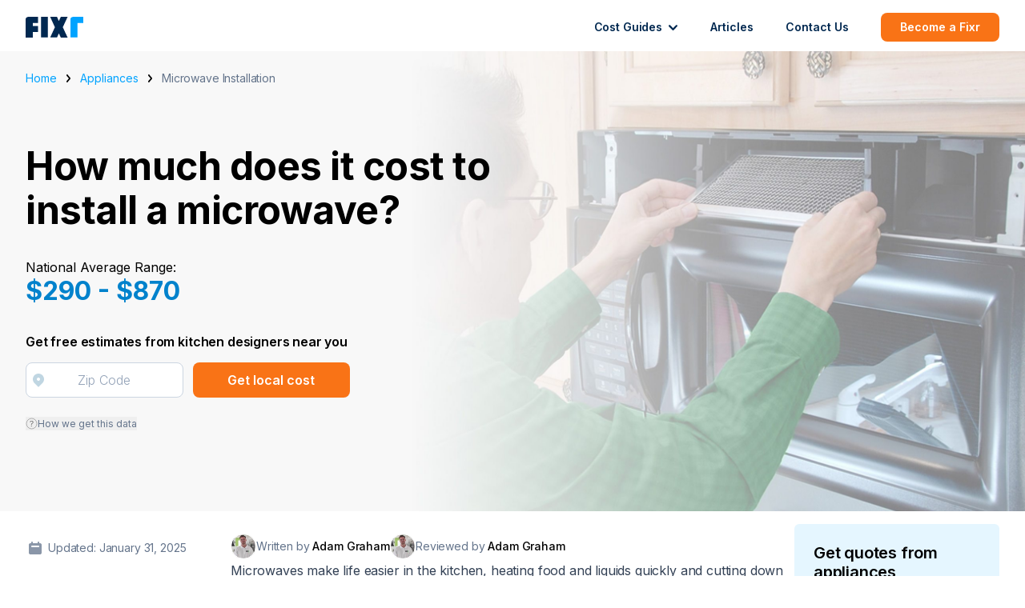

--- FILE ---
content_type: text/html; charset=UTF-8
request_url: https://www.fixr.com/costs/microwave-installation
body_size: 90596
content:
<!doctype html>
<html lang="en">
<head>
            <script src="https://ab.fixr.com/edge-client/v1/20104933992/25804050381" referrerpolicy="no-referrer-when-downgrade"></script>
        <meta charset="utf-8">
    <meta http-equiv="X-UA-Compatible" content="IE=edge">
    <meta name="viewport" content="width=device-width, initial-scale=1">

            <link rel="canonical" href="https://www.fixr.com/costs/microwave-installation">
    
            <script>
            window.addEventListener('load', () => {
                (function(h,o,t,j,a,r){
                    h.hj=h.hj||function(){(h.hj.q=h.hj.q||[]).push(arguments)};
                    h._hjSettings={hjid:3690409,hjsv:6};
                    a=o.getElementsByTagName('head')[0];
                    r=o.createElement('script');r.async=1;
                    r.src=t+h._hjSettings.hjid+j+h._hjSettings.hjsv;
                    a.appendChild(r);
                })(window,document,'https://static.hotjar.com/c/hotjar-','.js?sv=');
            });
        </script>
    
    
    
    <!-- Google tag (gtag.js) -->
<script async src="https://www.googletagmanager.com/gtag/js?id=G-LQYQB6SQJM"></script>
<script>
    window.dataLayer = window.dataLayer || [];
    function gtag(){dataLayer.push(arguments);}
    gtag('js', new Date());

    gtag('config', 'G-LQYQB6SQJM');
</script>

    <!-- Google Tag Manager -->
<script>
    (function(w,d,s,l,i){w[l]=w[l]||[];w[l].push({'gtm.start':
            new Date().getTime(),event:'gtm.js'});var f=d.getElementsByTagName(s)[0],
        j=d.createElement(s),dl=l!='dataLayer'?'&l='+l:'';j.async=true;j.src=
        'https://www.googletagmanager.com/gtm.js?id='+i+dl;f.parentNode.insertBefore(j,f);
    })
    (window,document,'script','dataLayer','GTM-5D35PV2');
</script>
<!-- End Google Tag Manager -->

            <title>Microwave Installation Cost | Above Range, Below Counter, Built-in | Fixr.com</title>
        <meta name="keywords" content="Microwave Installation Cost | Above Range, Below Counter, Built-in | Fixr.com">
        <meta property="og:title" content="Microwave Installation Cost | Above Range, Below Counter, Built-in | Fixr.com">
    
            <meta name="description" content="The average cost to install a microwave is about $380 (Installation of an over-the-range steam microwave with standard features). Find here detailed information about microwave installation costs.">
        <meta property="og:description" content="The average cost to install a microwave is about $380 (Installation of an over-the-range steam microwave with standard features). Find here detailed information about microwave installation costs.">
    
            <meta property="og:image" content="https://assets.fixr.com/cost_guides/microwave-installation/microwave-installation-5c618aa3438fc.png">
    
            <meta property="og:locale" content="" />
        <meta property="og:type" content="website"/>
    <meta property="og:url" content="https://www.fixr.com/costs/microwave-installation">

    
    <link rel="preload" as="style" href="https://www.fixr.com/build/assets/tailwind.css" /><link rel="stylesheet" href="https://www.fixr.com/build/assets/tailwind.css" />
    <script src="https://maps.googleapis.com/maps/api/js?key=AIzaSyAedDENptsFg3OOQzHE7rCo5BjgbcOhL_U&libraries=places"></script>

    <script>
        window.VITE_REGISTRATION_BASE_URL='https://admin-sr.com';
        window.VITE_REGISTRATION_ROUTE='/api/company-registration/v2';
        window.VITE_REGISTRATION_BASE_URL='https://admin-sr.com';
        window.VITE_STRIPE_TEST_MODE='0';
        window.VITE_STRIPE_API_KEY_PUBLISHABLE_TEST='pk_live_DOT5LLdL3Vp9EQ7mdy3zSdwC';
        window.VITE_FIXR_DASHBOARD_URL='https://dashboard.fixr.com';
        window.VITE_GOOGLE_MAPS_API='AIzaSyAedDENptsFg3OOQzHE7rCo5BjgbcOhL_U';
    </script>

</head>
<body>
<div id="app">
    <nav class="w-full bg-white py-4 px-6 md:px-8 h-16 relative">
    <navigation
        :data="[{&quot;id&quot;:0,&quot;name&quot;:&quot;Cost Guides&quot;,&quot;url&quot;:&quot;\/costs&quot;,&quot;dropdown&quot;:true,&quot;active&quot;:false,&quot;children&quot;:[{&quot;id&quot;:0,&quot;name&quot;:&quot;Indoor&quot;,&quot;url&quot;:&quot;\/categories\/indoor&quot;,&quot;dropdown&quot;:true,&quot;active&quot;:false,&quot;children&quot;:[{&quot;id&quot;:0,&quot;name&quot;:&quot;Basement&quot;,&quot;url&quot;:&quot;\/categories\/basement&quot;,&quot;dropdown&quot;:false,&quot;active&quot;:false,&quot;children&quot;:[]},{&quot;id&quot;:1,&quot;name&quot;:&quot;Bathroom&quot;,&quot;url&quot;:&quot;\/categories\/bathroom&quot;,&quot;dropdown&quot;:false,&quot;active&quot;:false,&quot;children&quot;:[]},{&quot;id&quot;:2,&quot;name&quot;:&quot;Cleaning&quot;,&quot;url&quot;:&quot;\/categories\/cleaning-services&quot;,&quot;dropdown&quot;:false,&quot;active&quot;:false,&quot;children&quot;:[]},{&quot;id&quot;:3,&quot;name&quot;:&quot;Home Office&quot;,&quot;url&quot;:&quot;\/categories\/home-office&quot;,&quot;dropdown&quot;:false,&quot;active&quot;:false,&quot;children&quot;:[]},{&quot;id&quot;:4,&quot;name&quot;:&quot;Kitchen&quot;,&quot;url&quot;:&quot;\/categories\/kitchen&quot;,&quot;dropdown&quot;:false,&quot;active&quot;:false,&quot;children&quot;:[]},{&quot;id&quot;:5,&quot;name&quot;:&quot;Painting&quot;,&quot;url&quot;:&quot;\/categories\/painters&quot;,&quot;dropdown&quot;:false,&quot;active&quot;:false,&quot;children&quot;:[]},{&quot;id&quot;:6,&quot;name&quot;:&quot;Handymen&quot;,&quot;url&quot;:&quot;\/categories\/handymen&quot;,&quot;dropdown&quot;:false,&quot;active&quot;:false,&quot;children&quot;:[]},{&quot;id&quot;:7,&quot;name&quot;:&quot;Windows&quot;,&quot;url&quot;:&quot;\/categories\/windows&quot;,&quot;dropdown&quot;:false,&quot;active&quot;:false,&quot;children&quot;:[]},{&quot;id&quot;:8,&quot;name&quot;:&quot;Gutters&quot;,&quot;url&quot;:&quot;\/categories\/gutters&quot;,&quot;dropdown&quot;:false,&quot;active&quot;:false,&quot;children&quot;:[]},{&quot;id&quot;:9,&quot;name&quot;:&quot;HVAC&quot;,&quot;url&quot;:&quot;\/categories\/hvac&quot;,&quot;dropdown&quot;:false,&quot;active&quot;:false,&quot;children&quot;:[]}]},{&quot;id&quot;:1,&quot;name&quot;:&quot;Outdoor&quot;,&quot;url&quot;:&quot;\/categories\/outdoor&quot;,&quot;dropdown&quot;:true,&quot;active&quot;:false,&quot;children&quot;:[{&quot;id&quot;:0,&quot;name&quot;:&quot;Outdoor Living&quot;,&quot;url&quot;:&quot;\/categories\/landscaping&quot;,&quot;dropdown&quot;:false,&quot;active&quot;:false,&quot;children&quot;:[]},{&quot;id&quot;:1,&quot;name&quot;:&quot;Solar&quot;,&quot;url&quot;:&quot;\/categories\/solar&quot;,&quot;dropdown&quot;:false,&quot;active&quot;:false,&quot;children&quot;:[]},{&quot;id&quot;:2,&quot;name&quot;:&quot;Roofing&quot;,&quot;url&quot;:&quot;\/categories\/roofing&quot;,&quot;dropdown&quot;:false,&quot;active&quot;:false,&quot;children&quot;:[]},{&quot;id&quot;:3,&quot;name&quot;:&quot;Driveways&quot;,&quot;url&quot;:&quot;\/categories\/driveways&quot;,&quot;dropdown&quot;:false,&quot;active&quot;:false,&quot;children&quot;:[]},{&quot;id&quot;:4,&quot;name&quot;:&quot;Home Building&quot;,&quot;url&quot;:&quot;\/categories\/construction-services&quot;,&quot;dropdown&quot;:false,&quot;active&quot;:false,&quot;children&quot;:[]}]}]},{&quot;id&quot;:1,&quot;name&quot;:&quot;Articles&quot;,&quot;url&quot;:&quot;\/articles&quot;,&quot;dropdown&quot;:false,&quot;active&quot;:false,&quot;children&quot;:[]},{&quot;id&quot;:2,&quot;name&quot;:&quot;Contact Us&quot;,&quot;url&quot;:&quot;\/contact-us&quot;,&quot;dropdown&quot;:false,&quot;active&quot;:false,&quot;children&quot;:[]}]"
        calculator-link="/calculator/start"
    ></navigation>
</nav>
        <div class="sticky top-0 z-50 lg:hidden">
        <table-of-contents></table-of-contents>
    </div>
    <article class="cost-guide-container">
        <div class="px-6 md:px-8 relative">
            <div class="hidden md:block z-10 absolute top-0 right-0 w-full h-full"></div>
            <img class="hidden md:block z-0 absolute right-0 top-0 w-full h-full object-cover object-bottom"
                 src="https://assets.fixr.com/cost_guides/microwave-installation/microwave-installation-62fe1f07292a1.png" alt="Microwave Installation"/>
            <div class="max-w-screen-xl mx-auto relative z-20">
                <div class="grid md:grid-cols-4 items-center">
                    <div class="md:col-span-3 lg:col-span-2">
                        <div id="breadcrumbs" class="flex flex-wrap items-center mt-6 mb-2 md:mb-8">
                            <a href="/" class="text-cyan-500 text-sm">Home</a>
                            <svg class="mx-3" width="5" height="10" viewBox="0 0 5 10" fill="none" xmlns="http://www.w3.org/2000/svg">
                                <path fill-rule="evenodd" clip-rule="evenodd" d="M0.253896 9.70757C0.0979839 9.52027 0.0103972 9.26626 0.0103972 9.00142C0.0103972 8.73658 0.0979839 8.48257 0.253896 8.29527L2.99255 5.00624L0.253896 1.71722C0.174464 1.62508 0.111106 1.51487 0.0675195 1.39301C0.023933 1.27115 0.000990596 1.14009 3.10079e-05 1.00747C-0.000928581 0.874854 0.0201136 0.743334 0.0619302 0.620586C0.103747 0.497838 0.1655 0.386321 0.243587 0.292541C0.321674 0.198762 0.41453 0.124598 0.516738 0.074378C0.618946 0.0241577 0.728459 -0.00111422 0.838886 3.82041e-05C0.949313 0.00119062 1.05844 0.0287436 1.15991 0.0810894C1.26138 0.133435 1.35314 0.209526 1.42986 0.304921L4.7565 4.3001C4.91241 4.4874 5 4.7414 5 5.00624C5 5.27109 4.91241 5.52509 4.7565 5.71239L1.42986 9.70757C1.2739 9.89481 1.06241 10 0.841879 10C0.621353 10 0.409855 9.89481 0.253896 9.70757V9.70757Z" fill="black"/>
                            </svg>
                            <a href="/categories/appliances" class="text-cyan-500 text-sm">
                                Appliances
                            </a>
                            <svg class="mx-3" width="5" height="10" viewBox="0 0 5 10" fill="none" xmlns="http://www.w3.org/2000/svg">
                                <path fill-rule="evenodd" clip-rule="evenodd" d="M0.253896 9.70757C0.0979839 9.52027 0.0103972 9.26626 0.0103972 9.00142C0.0103972 8.73658 0.0979839 8.48257 0.253896 8.29527L2.99255 5.00624L0.253896 1.71722C0.174464 1.62508 0.111106 1.51487 0.0675195 1.39301C0.023933 1.27115 0.000990596 1.14009 3.10079e-05 1.00747C-0.000928581 0.874854 0.0201136 0.743334 0.0619302 0.620586C0.103747 0.497838 0.1655 0.386321 0.243587 0.292541C0.321674 0.198762 0.41453 0.124598 0.516738 0.074378C0.618946 0.0241577 0.728459 -0.00111422 0.838886 3.82041e-05C0.949313 0.00119062 1.05844 0.0287436 1.15991 0.0810894C1.26138 0.133435 1.35314 0.209526 1.42986 0.304921L4.7565 4.3001C4.91241 4.4874 5 4.7414 5 5.00624C5 5.27109 4.91241 5.52509 4.7565 5.71239L1.42986 9.70757C1.2739 9.89481 1.06241 10 0.841879 10C0.621353 10 0.409855 9.89481 0.253896 9.70757V9.70757Z" fill="black"/>
                            </svg>
                            <p class="text-slate-500 text-sm">Microwave Installation</p>
                        </div>
                        <div class="w-full pt-6 md:pt-10 md:pb-24">
                            <h1 class="font-bold text-3xl md:text-5xl mb-8">
                                How much does it cost to install a microwave?
                            </h1>
                                                            <div id="average_range" class="pb-8" data-cost-range="$290 - $870">
                                    <div>National Average Range:</div>
                                    <div class="text-cyan-600 font-bold text-2xl">
                                        $290 - $870
                                    </div>
                                </div>
                                                        <p class="font-semibold mb-3">
                                Get free estimates from kitchen designers near you
                            </p>
                            <form
                                method="GET"
                                action="/calculator/start"
                            >
                                <input type="hidden" name="taskIds" value="appliance_microwave_oven_install_or_replace">
                                <input type="hidden" name="sourcePath" value="/costs/microwave-installation">
                                <div class="grid sm:grid-cols-2 gap-3 items-center lg:w-2/3">
                                    <zip-code-input :input-classes="'w-full block placeholder:font-light font-normal placeholder:text-slate-400 focus:outline-none focus:border-cyan-500 bg-white border border-slate-300 rounded-lg py-2 px-4 h-11 text-center'"></zip-code-input>
                                    <custom-button :color="'orange'">Get local cost</custom-button>
                                </div>
                            </form>
                            <button class="text-slate-500 text-xs inline-flex gap-1 items-center mt-6 relative group">
                                <svg class="inline" width="15" height="15" viewBox="0 0 15 15" fill="none" xmlns="http://www.w3.org/2000/svg">
                                    <circle cx="6.5" cy="6.5" r="6.5" transform="matrix(1 0 0 -1 1 14)" stroke="#6F6F6F" stroke-width="0.5"/>
                                    <path d="M6.85115 9.06713V9.0257C6.85606 8.58611 6.90519 8.23627 6.99854 7.9762C7.09189 7.71613 7.22454 7.50554 7.3965 7.34443C7.56846 7.18332 7.77481 7.03487 8.01555 6.89908C8.16048 6.81623 8.29068 6.71841 8.40614 6.60564C8.52159 6.49056 8.61249 6.35822 8.67881 6.20862C8.7476 6.05902 8.78199 5.89331 8.78199 5.71149C8.78199 5.48594 8.72549 5.29031 8.61249 5.1246C8.49949 4.95889 8.34841 4.83115 8.15926 4.74139C7.9701 4.65163 7.76007 4.60675 7.52915 4.60675C7.32772 4.60675 7.13365 4.64588 6.94695 4.72413C6.76026 4.80238 6.60427 4.92551 6.47898 5.09353C6.3537 5.26154 6.28123 5.48134 6.26158 5.75292H5.33301C5.35266 5.36166 5.46075 5.02678 5.65727 4.7483C5.85625 4.46981 6.11787 4.25692 6.44213 4.10962C6.76885 3.96232 7.13119 3.88867 7.52915 3.88867C7.9615 3.88867 8.33735 3.96923 8.6567 4.13033C8.97851 4.29144 9.22662 4.51239 9.40104 4.79318C9.57791 5.07396 9.66634 5.39388 9.66634 5.75292C9.66634 6.00609 9.62458 6.23509 9.54106 6.43993C9.45999 6.64476 9.34208 6.82773 9.18732 6.98884C9.03501 7.14995 8.85077 7.29264 8.6346 7.41693C8.41842 7.54351 8.24523 7.677 8.11504 7.8174C7.98484 7.95549 7.89026 8.12005 7.83131 8.31107C7.77235 8.5021 7.74042 8.74031 7.7355 9.0257V9.06713H6.85115ZM7.3228 11.1109C7.14102 11.1109 6.98503 11.0499 6.85483 10.9279C6.72464 10.8059 6.65954 10.6598 6.65954 10.4895C6.65954 10.3192 6.72464 10.173 6.85483 10.051C6.98503 9.92906 7.14102 9.86806 7.3228 9.86806C7.50459 9.86806 7.66058 9.92906 7.79077 10.051C7.92097 10.173 7.98607 10.3192 7.98607 10.4895C7.98607 10.6023 7.95536 10.7058 7.89395 10.8002C7.83499 10.8945 7.75515 10.9705 7.65444 11.028C7.55617 11.0833 7.44563 11.1109 7.3228 11.1109Z" fill="#6F6F6F"/>
                                </svg>
                                How we get this data
                                <span class="absolute invisible group-focus:visible top-0 left-0 bg-white p-3 rounded-lg shadow w-64 text-left">
                                    To provide you with the most accurate and up-to-date cost figures,
                                we gather information from a variety of pricing databases,
                                licensed contractors, and industry experts.
                                </span>
                            </button>
                        </div>
                    </div>
                </div>
            </div>
        </div>
        <div class="px-6 md:px-8">
            <div class="relative w-full lg:max-w-screen-xl mx-auto mt-4 mb-32">
                <div class="flex lg:gap-8">
                    <aside class="w-64 flex-shrink-0 hidden lg:block">
                        
                        <div class="mb-8 mt-5 flex items-center">
                            <svg class="mr-2 opacity-75 ml-1" width="16" height="16" viewBox="0 0 16 16" fill="none" xmlns="http://www.w3.org/2000/svg">
                                <path fill-rule="evenodd" clip-rule="evenodd" d="M4 0C3.73478 0 3.48043 0.105357 3.29289 0.292893C3.10536 0.48043 3 0.734784 3 1V2H2C1.46957 2 0.960859 2.21071 0.585786 2.58579C0.210714 2.96086 0 3.46957 0 4V14C0 14.5304 0.210714 15.0391 0.585786 15.4142C0.960859 15.7893 1.46957 16 2 16H14C14.5304 16 15.0391 15.7893 15.4142 15.4142C15.7893 15.0391 16 14.5304 16 14V4C16 3.46957 15.7893 2.96086 15.4142 2.58579C15.0391 2.21071 14.5304 2 14 2H13V1C13 0.734784 12.8946 0.48043 12.7071 0.292893C12.5196 0.105357 12.2652 0 12 0C11.7348 0 11.4804 0.105357 11.2929 0.292893C11.1054 0.48043 11 0.734784 11 1V2H5V1C5 0.734784 4.89464 0.48043 4.70711 0.292893C4.51957 0.105357 4.26522 0 4 0ZM4 5C3.73478 5 3.48043 5.10536 3.29289 5.29289C3.10536 5.48043 3 5.73478 3 6C3 6.26522 3.10536 6.51957 3.29289 6.70711C3.48043 6.89464 3.73478 7 4 7H12C12.2652 7 12.5196 6.89464 12.7071 6.70711C12.8946 6.51957 13 6.26522 13 6C13 5.73478 12.8946 5.48043 12.7071 5.29289C12.5196 5.10536 12.2652 5 12 5H4Z" fill="#64748B"/>
                            </svg>
                            <p class="text-sm text-slate-500 my-0">Updated: January 31, 2025</p>
                        </div>
                        <div class="top-6 sticky">
                            <table-of-contents></table-of-contents>
                        </div>
                    </aside>
                    <div class="mx-auto lg:mx-0">
                        <article class="prose prose-lg prose-slate prose-h4:text-lg prose-h5:text-[1.125rem] prose-a:text-cyan-500 mx-auto cost-guide-content embedded-content article-content ai-summarize-content">
                            <div class="lg:hidden my-2 flex items-center">
                                <svg class="mr-2 opacity-75 ml-1" width="16" height="16" viewBox="0 0 16 16" fill="none" xmlns="http://www.w3.org/2000/svg">
                                    <path fill-rule="evenodd" clip-rule="evenodd" d="M4 0C3.73478 0 3.48043 0.105357 3.29289 0.292893C3.10536 0.48043 3 0.734784 3 1V2H2C1.46957 2 0.960859 2.21071 0.585786 2.58579C0.210714 2.96086 0 3.46957 0 4V14C0 14.5304 0.210714 15.0391 0.585786 15.4142C0.960859 15.7893 1.46957 16 2 16H14C14.5304 16 15.0391 15.7893 15.4142 15.4142C15.7893 15.0391 16 14.5304 16 14V4C16 3.46957 15.7893 2.96086 15.4142 2.58579C15.0391 2.21071 14.5304 2 14 2H13V1C13 0.734784 12.8946 0.48043 12.7071 0.292893C12.5196 0.105357 12.2652 0 12 0C11.7348 0 11.4804 0.105357 11.2929 0.292893C11.1054 0.48043 11 0.734784 11 1V2H5V1C5 0.734784 4.89464 0.48043 4.70711 0.292893C4.51957 0.105357 4.26522 0 4 0ZM4 5C3.73478 5 3.48043 5.10536 3.29289 5.29289C3.10536 5.48043 3 5.73478 3 6C3 6.26522 3.10536 6.51957 3.29289 6.70711C3.48043 6.89464 3.73478 7 4 7H12C12.2652 7 12.5196 6.89464 12.7071 6.70711C12.8946 6.51957 13 6.26522 13 6C13 5.73478 12.8946 5.48043 12.7071 5.29289C12.5196 5.10536 12.2652 5 12 5H4Z" fill="#64748B"/>
                                </svg>
                                <p class="text-xs text-slate-500 my-0">Updated: January 31, 2025</p>
                            </div>
                            <div class="relative flex flex-wrap items-center gap-2 mt-3 not-prose">
                                                                    <div class="inline-flex gap-2 items-center">
                                        <div
                                            aria-label="Author avatar" rel="author" id="authorName"
                                            class="inline group flex-shrink-0 relative cursor-pointer z-30 h-6 w-6 lg:h-8 lg:w-8 rounded-full border border-white bg-cover bg-center bg-no-repeat"
                                            style="background-image: url(https://assets.fixr.com/experts/adam-graham-62ecc9aff3af3-ico.png)">
                                            <div class="hidden group-hover:block absolute w-56 top-8 left-0 z-50 rounded-lg overflow-hidden border shadow bg-white">
                                                <a href="/info/experts/adam-graham" rel="author">
                                                    <div style="background-image: url(https://assets.fixr.com/experts/adam-graham-62ecc9aff3af3-ico.png)"
                                                         class="w-full h-48 flex bg-cover bg-no-repeat bg-center mr-3 mb-2"></div>
                                                </a>
                                                <p class="font-medium mr-4 mb-1 px-3"><a href="/info/experts/adam-graham">Adam Graham</a></p>
                                                <p class="text-sm mx-3 mb-1 line-clamp-6">Adam Graham is a construction industry analyst at Fixr.com. He has experience writing about home construction, interior design, and real estate. He communicates with experts and journalists to make sure we provide the most up-to-date and fact-checked information. He has been featured in publications such as Better Homes and Gardens, and written for various outlets including the National Association of Realtors, and Insurance News Net Magazine.</p>
                                                <a class="text-sm mx-3 block mb-3 text-cyan-600" href="/info/experts/adam-graham">Learn more</a>
                                            </div>
                                        </div>
                                        <p class="inline text-xs text-slate-500 md:text-sm"> Written by <a href="/info/experts/adam-graham" class="text-black hover:text-cyan-500 font-medium">Adam Graham</a></p>
                                    </div>

                                                                                                                                    <div class="inline-flex gap-2 items-center">
                                        <div
                                            aria-label="Reviewer avatar"
                                            class="inline group flex-shrink-0 relative cursor-pointer z-30 h-6 w-6 lg:h-8 lg:w-8 rounded-full border border-white bg-cover bg-center bg-no-repeat"
                                            style="background-image: url(https://assets.fixr.com/experts/adam-graham-62ecc9aff3af3-ico.png)">
                                            <div class="hidden group-hover:block absolute w-56 top-8 left-0 z-50 rounded-lg overflow-hidden border shadow bg-white">
                                                <a href="/info/experts/adam-graham" rel="reviewer">
                                                    <div style="background-image: url(https://assets.fixr.com/experts/adam-graham-62ecc9aff3af3-ico.png)"
                                                         class="w-full h-48 flex bg-cover bg-no-repeat bg-center mr-3 mb-2"></div>
                                                </a>
                                                <p class="font-medium mr-4 mb-1 px-3"><a href="/info/experts/adam-graham">Adam Graham</a></p>
                                                <p class="text-sm mx-3 mb-1 line-clamp-6">Adam Graham is a construction industry analyst at Fixr.com. He has experience writing about home construction, interior design, and real estate. He communicates with experts and journalists to make sure we provide the most up-to-date and fact-checked information. He has been featured in publications such as Better Homes and Gardens, and written for various outlets including the National Association of Realtors, and Insurance News Net Magazine.</p>
                                                <a class="text-sm mx-3 block mb-3 text-cyan-600" href="/info/experts/adam-graham">Learn more</a>
                                            </div>
                                        </div>
                                        <p class="inline text-xs text-slate-500 md:text-sm">Reviewed by <a href="/info/experts/adam-graham" class="text-black hover:text-cyan-500 font-medium">Adam Graham</a></p>
                                    </div>

                                                            </div>
                                                            <p>Microwaves make life easier in the kitchen, heating food and liquids quickly and cutting down on cooking times. Most people have a microwave somewhere in their kitchen, with many people opting to install it permanently as part of the design. There are many different types of microwaves on the market that differ in their type, features, styles, size, and brand.</p><p>The national average cost for microwave installation is between <strong>$290 and $870</strong>. Most homeowners pay around <strong>$380</strong> for the installation of an over-the-range steam microwave with standard features. At the low end of the spectrum, you will pay around <strong>$140</strong> to install a below-cabinet conventional microwave with standard features. At the high end, you may pay up to <strong>$5,000</strong> for the installation of a built-in convection microwave with features such as a grill and sensor.</p><h3>Cost to Install Microwave</h3><table class="averageCostTable costTable"><tbody class="thead-bg-green"><tr><td id="th1" headers="blank" colspan="2">Microwave Installation Cost</th></tr><tr><td headers="h">National average cost</td><td headers="h"><strong>$380</strong></td></tr><tr><td headers="h">Average range</td><td headers="h"><strong>$290-$870</strong></td></tr><tr><td headers="h">Low-end</td><td headers="h"><strong>$140</strong></td></tr><tr><td headers="h">High-end</td><td headers="h"><strong>$5,000</strong></td></tr></tbody></table><h2 id="microwave-cost-by-type">Microwave Cost by Type</h2><p>A homeowner can expect to pay on average anywhere between <strong>$50 and $5,000</strong> for a microwave, depending on the type. Many different microwaves are on the market that offer more than the simple tasks of reheating leftovers and preparing hot chocolate. Your microwave choice comes down to your budget, the type of dishes you make, and your installation preference. The chart below highlights the different types of microwaves with their respective costs, followed by subsections explaining each.</p><p><img alt="Cost of a Conventional, Steam, Inverter, Convention, or Combination Microwave (desktop)" data-cke-saved- loading="lazy" alt="" data-src="https://assets.fixr.com/cost_guides/microwave-installation/microwave-installation-6062ee70f41e3.png"  loading="lazy" alt="" data-src="https://assets.fixr.com/cost_guides/microwave-installation/microwave-installation-6062ee70f41e3.png" title="Cost of a Conventional, Steam, Inverter, Convention, or Combination Microwave" width="1200" height="817" class="hidden lg:flex" ></p><p><img alt="Cost of a Conventional, Steam, Inverter, Convention, or Combination Microwave (mobile)" data-cke-saved- loading="lazy" alt="" data-src="https://assets.fixr.com/cost_guides/microwave-installation/microwave-installation-6062ee4cc4152.png"  loading="lazy" alt="" data-src="https://assets.fixr.com/cost_guides/microwave-installation/microwave-installation-6062ee4cc4152.png" title="Cost of a Conventional, Steam, Inverter, Convention, or Combination Microwave" width="710" height="1128" class="flex lg:hidden" ></p><table class="costTable"><tbody class="thead-bg-blue"><tr><td id="th2" headers="blank" style="text-align: center; width: 50%;">Type of Microwave</th><td id="th3" headers="blank" style="text-align: center; width: 50%;">Average Cost per Unit</th></tr><tr><td headers="h" style="text-align: center; width: 50%;">Conventional</td><td headers="h" style="text-align: center; width: 50%;"><strong>$50 - $400</strong></td></tr><tr><td headers="h" style="text-align: center; width: 50%;">Steam</td><td headers="h" style="text-align: center; width: 50%;"><strong>$200 - $600</strong></td></tr><tr><td headers="h" style="text-align: center; width: 50%;">Inverter</td><td headers="h" style="text-align: center; width: 50%;"><strong>$200 - $600</strong></td></tr><tr><td headers="h" style="text-align: center; width: 50%;">Convection</td><td headers="h" style="text-align: center; width: 50%;"><strong>$200 - $2,000</strong></td></tr><tr><td headers="h" style="text-align: center; width: 50%;">Combination</td><td headers="h" style="text-align: center; width: 50%;"><strong>$1,500 - $5,000</strong></td></tr></tbody></table><h3 id="conventional-microwave-cost">Conventional Microwave</h3><p>The average cost for a conventional microwave oven ranges between <strong>$50 and $400</strong>. If you are looking for a simple, budget-friendly option, this type may be the best for you. These microwaves typically feature automatic programs such as defrost, broil, or bake but are not suited for cooking food. Conventional ovens are very easy to use and will have you double-checking the manual less frequently.</p><h3 id="steam-microwave-cost">Steam Microwave</h3><p>The cost of a steam microwave ranges between <strong>$200 and $600</strong> on average. Microwaves with the steam function enable you to cook your meals using a concentration of heat and water vapour to ensure your dishes are very tender and moist. Cooking with steam enables you to preserve more nutrients and enzymes in your food. Therefore, your foods are healthier. Rice, fish, dumplings, and vegetables can be cooked with ease using the steam function. Some steam microwaves have humidity <a data-original-title="" glossaryterm="06b185256c71c1aec263c6e22bf8ef6b" data-cke-saved-href="javascript:void(null);" href="javascript:void(null);" rel="footnote" title=""><em>sensors</em></a> to control the steam output, while others steam without microwaving.</p><h3 id="inverter-microwave-cost">Inverter Microwave</h3><p>You can expect to pay between <strong>$200 and $600</strong> for an inverter microwave. An inverter microwave differs from other microwaves in their power supply conversion. Traditional microwaves get power supply from a magnetic coil, whereas an inverter microwave relies on power from an inverter. It is a more efficient way of cooking than others, using a substantially less amount of energy. With an inverter microwave, the power level can be adjusted prior.</p><h3 id="convection-microwave-price">Convection Microwave</h3><p>Convection ovens offer the same microwave features, with the browning, crisping, and cooking of a traditional oven. They range in price between <strong>$200 and $2,000</strong>. Convection microwaves are great for browning and cooking food on the outside, instead of just heating the inside of the food. These microwaves have a fan inside that circulates hot air around the food, which acts to cook food more evenly and at a faster speed. Convection microwaves decrease cooking time by around 25%.</p><h3 id="microwave-oven-combo-price">Microwave Oven Combo</h3><p>Combination microwaves offer more cooking flexibility beyond a regular solo microwave, ranging in cost between <strong>$1,500 and $5,000</strong>. Combination microwaves make it possible to grill, bake, or roast food using the individual settings or use a combination of each at the same time. These microwaves offer features that make it easy to cook everything from baked potatoes to steak to cakes. Some homeowners have purchased a combination microwave to replace their oven completely.</p><p><div class="cost-guide-embeddable-job-form my-8 p-6 bg-cyan-25 border border-cyan-100 grid rounded-lg">
    <div class="flex flex-grow flex-wrap">
        <h5 id="compare-prices-from-microwave-installers-near-me">Compare prices from microwave installers near me</h5>
    </div>

    <div class="get-estimates-button-container mt-3">
        <form
            name="f7a0497c631c1f37c1d3da89719c548d"
            id="f7a0497c631c1f37c1d3da89719c548d"
            method="GET"
            action="/calculator/start"
            class="form-horizontal cost-guide-embeddedable-job-form cost_guide_zipcode_forms"
        >

                                                        <input type="hidden" name="taskIds"  value="appliance_microwave_oven_install_or_replace"/>
                                        <input type="hidden" name="sourcePath"  value="/costs/microwave-installation"/>
                        <div class="grid md:grid-cols-2 gap-3">
                <zip-code-input :input-classes="'text-center w-full block placeholder:font-normal placeholder:text-slate-400 focus:outline-none focus:ring-1 focus:ring-cyan-200 focus:shadow-md focus:shadow-cyan-100 font-normal border border-slate-300 rounded-lg py-2 px-3 h-10'"></zip-code-input>
                <button name="cost-estimates-embedded-in-content" type="submit" class="font-semibold text-sm w-full transition duration-200 text-center cursor-pointer items-center inline-flex justify-center px-3 py-2 rounded-lg h-10 bg-orange-500 hover:bg-orange-600 text-white">Compare Quotes</button>
            </div>
            <div>
                <label for="zipcode_f7a0497c631c1f37c1d3da89719c548d" class="form-field-error" style="display: none;">Invalid zip code</label>
            </div>
        </form>
    </div>

</div>
</p><h2 id="new-microwave-cost-by-brand">New Microwave Cost by Brand</h2><p>The average cost for a new microwave is between <strong>$100 and $5,000</strong>, depending on the brand. When doing your research on microwaves, you will notice the multiple brands and manufacturers on the market. All brands vary in price depending on the features, size, and type of microwave. The same products are competitive between manufacturers. In the section and chart below, we list the most popular microwave brands, describe the various types of microwaves, and discuss the average cost range when buying a unit from each brand.</p><p><img alt="Cost of a GE, Samsung, LG, Frigidaire, or Wolf Microwave (desktop)" data-cke-saved- loading="lazy" alt="" data-src="https://assets.fixr.com/cost_guides/microwave-installation/microwave-installation-6062eeca73bcb.png"  loading="lazy" alt="" data-src="https://assets.fixr.com/cost_guides/microwave-installation/microwave-installation-6062eeca73bcb.png" title="Cost of a GE, Samsung, LG, Frigidaire, or Wolf Microwave" width="1200" height="798" class="hidden lg:flex" ></p><p><img alt="Cost of a GE, Samsung, LG, Frigidaire, or Wolf Microwave (mobile)" data-cke-saved- loading="lazy" alt="" data-src="https://assets.fixr.com/cost_guides/microwave-installation/microwave-installation-6062eea156304.png"  loading="lazy" alt="" data-src="https://assets.fixr.com/cost_guides/microwave-installation/microwave-installation-6062eea156304.png" title="Cost of a GE, Samsung, LG, Frigidaire, or Wolf Microwave" width="710" height="1168" class="flex lg:hidden" ></p><table class="costTable"><tbody class="thead-bg-green"><tr><td id="th4" headers="blank" style="text-align: center; width: 50%;">Brand</th><td id="th5" headers="blank" style="text-align: center; width: 50%;">Average Cost per Unit</th></tr><tr><td headers="h" style="text-align: center; width: 50%;">GE</td><td headers="h" style="text-align: center; width: 50%;"><strong>$100 - $1,500</strong></td></tr><tr><td headers="h" style="text-align: center; width: 50%;">Samsung</td><td headers="h" style="text-align: center; width: 50%;"><strong>$150 - $600</strong></td></tr><tr><td headers="h" style="text-align: center; width: 50%;">LG</td><td headers="h" style="text-align: center; width: 50%;"><strong>$150 - $1,000</strong></td></tr><tr><td headers="h" style="text-align: center; width: 50%;">Frigidaire</td><td headers="h" style="text-align: center; width: 50%;"><strong>$350 - $1,500</strong></td></tr><tr><td headers="h" style="text-align: center; width: 50%;">Wolf</td><td headers="h" style="text-align: center; width: 50%;"><strong>$500 - $5,000</strong></td></tr></tbody></table><h3 id="ge-microwave-cost">GE Microwave</h3><p>A homeowner can expect to pay from <strong>$100 to $1,500</strong> for a GE microwave. GE, which stands for General Electric, is one of the major microwave brands found in big-box and independent appliance dealers worldwide. GE offers countertop and over-the-range models. You can expect to pay on the cheaper end of the scale for a countertop model and on the pricier end for an over-the-range model.</p><h3 id="samsung-microwave-cost">Samsung Microwave</h3><p>Samsung microwaves range in cost between <strong>$150 and $600</strong>. They are known for their many microwaves in the over-the-range and countertop categories. Their products range from the most basic microwaves to fully featured products. Samsung microwaves are available nationally and located at all major retailers around the world.</p><h3 id="lg-microwave-cost">LG Microwave</h3><p>Depending on the style and features, you can expect to pay anywhere between <strong>$150 and $1,000</strong> on average for an LG brand microwave. LG offers microwaves that will revolutionize the way you cook. They offer a complete collection of basic countertop microwaves to advanced over-the-range styles. They are sold at large regional stores such as Sears, Home Depot, Lowes, and independent appliance dealers.</p><h3 id="frigidaire-microwave-cost">Frigidaire Microwave</h3><p>Frigidaire microwaves range between <strong>$350 and $1,500</strong> per unit, depending on the style, size, and capabilities. Frigidaire is known for its high-quality products, which are sold nationwide. Frigidaire microwaves are made by Electrolux. They come in a variety of types, including countertop, <a data-original-title="" glossaryterm="f09090e6eca8bb5cc1a878687719625a" data-cke-saved-href="javascript:void(null);" href="javascript:void(null);" rel="footnote" title=""><em>built-in</em></a>, and over-the-range.</p><h3 id="wolf-microwave-cost">Wolf Microwave</h3><p>Wolf aims to integrate beauty into your kitchen design with their innovative top of the line microwaves, ranging in cost between <strong>$500 and $5,000</strong>. Their models are designed to do far more than reheat leftovers but also add a touch of elegance to the space. Wolf offers an extensive selection of microwaves, including drop-door door styles, drawer, and side-swing models. Wolf appliances can be found at some big-box retailers nationwide.</p><h2 id="microwave-installation-cost">Microwave Installation Cost</h2><p>Installation of a microwave takes around one to two hours of work and averages between <strong>$90 and $270</strong>. The job can be carried out by either an electrician or handyman. The price you pay for installation depends on whether there are existing <a data-original-title="" glossaryterm="b5c644787d66a37b2d0e7eefaf11506b" data-cke-saved-href="javascript:void(null);" href="javascript:void(null);" rel="footnote" title=""><em>brackets</em></a>, if the vent needs to be connected, and how tight the fit is. To install built-in models, you can expect to pay more as they may require cabinet customization to fit in a specific space.</p><p>Microwave installation is a very straightforward process, regardless of the type of microwave you have. Nearly all microwaves come with an installation kit that includes all hardware and brackets required for installation. First, a professional installs the necessary hardware. The microwave is then plugged in and slid into the brackets. If the microwave vents out of the house, this will be hooked up before the microwave is slid into the brackets. If a vent installation is required, you can expect to pay anywhere between <strong>$150 and $500</strong>, depending on the complexity of the project.</p><h2 id="microwave-installation-cost-by-location">Microwave Installation Cost by Location</h2><p>Depending on where your microwave is, you can expect to pay between <strong>$50 and $5,000</strong> for installation, including materials and labor. Conventional, below the counter, and below-cabinet models are easy to install. Their installation is cheaper compared to over-the-range and built-in models that are much more difficult. The layout and space in your kitchen influence the location in which you want your microwave to be installed. The chart below highlights different location models with their respective costs, followed by subsections explaining each type.</p><p><img alt="Cost to Install a Conventional, Below-Counter, Below-Cabinet, Over-the-Range, or Built-In Microwave (desktop)" data-cke-saved- loading="lazy" alt="" data-src="https://assets.fixr.com/cost_guides/microwave-installation/microwave-installation-60630e42c1e1c.png"  loading="lazy" alt="" data-src="https://assets.fixr.com/cost_guides/microwave-installation/microwave-installation-60630e42c1e1c.png" title="Cost to Install a Conventional, Below-Counter, Below-Cabinet, Over-the-Range, or Built-In Microwave" width="1200" height="901" class="hidden lg:flex" ></p><p><img alt="Cost to Install a Conventional, Below-Counter, Below-Cabinet, Over-the-Range, or Built-In Microwave (mobile)" data-cke-saved- loading="lazy" alt="" data-src="https://assets.fixr.com/cost_guides/microwave-installation/microwave-installation-60630f5249ffc.png"  loading="lazy" alt="" data-src="https://assets.fixr.com/cost_guides/microwave-installation/microwave-installation-60630f5249ffc.png" title="Cost to Install a Conventional, Below-Counter, Below-Cabinet, Over-the-Range, or Built-In Microwave" width="710" height="1321" class="flex lg:hidden" ></p><table class="costTable"><tbody class="thead-bg-blue"><tr><td id="th6" headers="blank" style="text-align: center; width: 50%;">Location</th><td id="th7" headers="blank" style="text-align: center; width: 50%;">Average Cost (Installed)</th></tr><tr><td headers="h" style="text-align: center; width: 50%;">Conventional</td><td headers="h" style="text-align: center; width: 50%;"><strong>$50 - $320</strong></td></tr><tr><td headers="h" style="text-align: center; width: 50%;">Below-Counter</td><td headers="h" style="text-align: center; width: 50%;"><strong>$140 - $445</strong></td></tr><tr><td headers="h" style="text-align: center; width: 50%;">Below-Cabinet</td><td headers="h" style="text-align: center; width: 50%;"><strong>$140 - $445</strong></td></tr><tr><td headers="h" style="text-align: center; width: 50%;">Over-the-Range</td><td headers="h" style="text-align: center; width: 50%;"><strong>$140 - $570</strong></td></tr><tr><td headers="h" style="text-align: center; width: 50%;">Built-In</td><td headers="h" style="text-align: center; width: 50%;"><strong>$290 - $5,000</strong></td></tr></tbody></table><h3 id="conventional-microwave-cost">Conventional Microwave</h3><p>When it comes to conventional microwaves, you can expect to pay the least compared to others, ranging between <strong>$50 and $320</strong> for installation, including materials and labor. Conventional ovens do not require any installation. Only delivery and unboxing fees apply. Also commonly referred to as countertop microwaves, conventional microwaves are a very popular choice among homeowners, students, and for use in office spaces. They are very easy to work with as they can be placed anywhere in your kitchen where a standard outlet is present. Most conventional microwaves come with valuable features such as a defrost, broil, or bake function. The only labor involved with conventional microwaves is installing an outlet, if necessary.</p><h3 id="below-the-counter-microwave-cost">Below the Counter Microwave</h3><p>The installation cost for a below the counter microwave ranges between <strong>$140 and $445</strong>, including materials and labor. These microwaves, as the name states, are installed below the counter. They are a great option for those who do not want to take up any extra counter space and prefer their easy installation. The only con associated with this type is that they can be more difficult to reach and require bending down to use.</p><h3 id="below-cabinet-microwave-cost">Below-Cabinet Microwave</h3><p>The installation of a below the cabinet microwave is very similar to that of a below the counter microwave. They typically fall between the same price range of <strong>$140 to $445</strong>, including materials and labor. Below-cabinet microwaves are simply installed below the cabinets. Similar to below the counter microwaves, this type is popular among homeowners who do not want their microwave on the counter yet want it to sit at an easy to use height. A few cons associated with this type is that they may leave little room between the microwave and countertop below.</p><h3 id="over-the-range-microwave-installation-cost">Over-the-Range Microwave Installation</h3><p>Installing an over-the-range microwave averages in cost between <strong>$140 and $570</strong>, including materials and labor. An over-the-range&nbsp;microwave is ideal if kitchen space is a consideration and if you don&rsquo;t want your microwave on your countertop. These microwaves fit above the stove and carry out the double duty of a microwave and vent hood. They help to eliminate odours from food while cooking in the kitchen. They come in a wide variety of sizes to fit any space.</p><h3 id="built-in-microwave-price">Built-in Microwave</h3><p>A homeowner can expect to pay anywhere between <strong>$290 and $5,000</strong> to install a built-in microwave. These microwaves provide you with a seamless look, built right into your cabinetry or wall. Built-in microwave installation can be quite pricey as it may require cabinet customization to fit in a specific space. Like over-the-range and conventional microwaves, these microwaves typically offer features such as defrost, bake, and broil to make cooking easy.</p><p><div class="cost-guide-embeddable-job-form my-8 p-6 bg-cyan-25 border border-cyan-100 grid rounded-lg">
    <div class="flex flex-grow flex-wrap">
        <h5 id="talk-to-local-pros-to-get-quotes-for-your-microwave-installation">Talk to local pros to get quotes for your microwave installation</h5>
    </div>

    <div class="get-estimates-button-container mt-3">
        <form
            name="63bcafaeb5944465b80e3cf15e73518a"
            id="63bcafaeb5944465b80e3cf15e73518a"
            method="GET"
            action="/calculator/start"
            class="form-horizontal cost-guide-embeddedable-job-form cost_guide_zipcode_forms"
        >

                                                        <input type="hidden" name="taskIds"  value="appliance_microwave_oven_install_or_replace"/>
                                        <input type="hidden" name="sourcePath"  value="/costs/microwave-installation"/>
                        <div class="grid md:grid-cols-2 gap-3">
                <zip-code-input :input-classes="'text-center w-full block placeholder:font-normal placeholder:text-slate-400 focus:outline-none focus:ring-1 focus:ring-cyan-200 focus:shadow-md focus:shadow-cyan-100 font-normal border border-slate-300 rounded-lg py-2 px-3 h-10'"></zip-code-input>
                <button name="cost-estimates-embedded-in-content" type="submit" class="font-semibold text-sm w-full transition duration-200 text-center cursor-pointer items-center inline-flex justify-center px-3 py-2 rounded-lg h-10 bg-orange-500 hover:bg-orange-600 text-white">Find Pros</button>
            </div>
            <div>
                <label for="zipcode_63bcafaeb5944465b80e3cf15e73518a" class="form-field-error" style="display: none;">Invalid zip code</label>
            </div>
        </form>
    </div>

</div>
</p><h2 id="cost-to-install-microwave-vent">Cost to Install Microwave Vent</h2><p>You can expect to pay anywhere between <strong>$150 and $500</strong> for a microwave vent installation depending on the complexity of the project. A microwave is usually equipped with a ventilation system to help control smoke, moisture, and cooking odors from the cooking surface. How the unit is vented depends on the microwave and the configuration of your kitchen. Some microwaves require ventilation ducts that lead to an exterior vent. Others may require recirculating vents that recycle filtered air back into the kitchen.</p><h2 id="cost-to-install-outlet-for-microwave">Cost to Install Outlet for Microwave</h2><p>The average cost to have an electrician <a data-cke-saved-href="https://www.fixr.com/costs/install-electrical-outlet" href="https://www.fixr.com/costs/install-electrical-outlet">install an outlet</a> ranges from <strong>$120 to $200</strong>. The process of outlet installation is easy for an electrician and is usually a low-cost project. Outlets are important in any home. Having many outlets provides you with the option of setting up your microwave anywhere you want within reach.</p><h2 id="microwave-add-ons">Microwave Add-Ons</h2><p>A wide variety of microwaves are on the market today, each offering many features to help make your life easier. Add ons such as cooking presets or defrost presets allow you to quickly cook food or defrost food with the click of a button, while <a data-original-title="" glossaryterm="06b185256c71c1aec263c6e22bf8ef6b" data-cke-saved-href="javascript:void(null);" href="javascript:void(null);" rel="footnote" title=""><em>sensors</em></a> calculate the cooking time based on the steam the food emits. The features included in the microwave influence the cost you pay. The chart below lists very common microwave add-on features with their respective costs, followed by subsections explaining each.</p><p><img alt="Cost of Microwave Add-Ons: Cooking Presets, Defrost Presets, 30 Second Instant Cook Button, Sensor, or Grill (desktop)" data-cke-saved- loading="lazy" alt="" data-src="https://assets.fixr.com/cost_guides/microwave-installation/microwave-installation-6062f16988a4e.png"  loading="lazy" alt="" data-src="https://assets.fixr.com/cost_guides/microwave-installation/microwave-installation-6062f16988a4e.png" title="Cost of Microwave Add-Ons: Cooking Presets, Defrost Presets, 30 Second Instant Cook Button, Sensor, or Grill" width="1200" height="620" class="hidden lg:flex" ></p><p><img alt="Cost of Microwave Add-Ons: Cooking Presets, Defrost Presets, 30 Second Instant Cook Button, Sensor, or Grill (mobile)" data-cke-saved- loading="lazy" alt="" data-src="https://assets.fixr.com/cost_guides/microwave-installation/microwave-installation-6062f131c4af2.png"  loading="lazy" alt="" data-src="https://assets.fixr.com/cost_guides/microwave-installation/microwave-installation-6062f131c4af2.png" title="Cost of Microwave Add-Ons: Cooking Presets, Defrost Presets, 30 Second Instant Cook Button, Sensor, or Grill" width="710" height="1154" class="flex lg:hidden" ></p><table class="costTable"><tbody class="thead-bg-blue"><tr><td id="th8" headers="blank" style="text-align: center; width: 50%;">Add-On</th><td id="th9" headers="blank" style="text-align: center; width: 50%;">Average Costs (Materials Only)</th></tr><tr><td headers="h" style="text-align: center; width: 50%;">Cooking Presets</td><td headers="h" style="text-align: center; width: 50%;"><strong>$50 - $450</strong></td></tr><tr><td headers="h" style="text-align: center; width: 50%;">Defrost Presets</td><td headers="h" style="text-align: center; width: 50%;"><strong>$50 - $450</strong></td></tr><tr><td headers="h" style="text-align: center; width: 50%;">30 Second Instant Cook Button</td><td headers="h" style="text-align: center; width: 50%;"><strong>$70 - $600</strong></td></tr><tr><td headers="h" style="text-align: center; width: 50%;">Sensor</td><td headers="h" style="text-align: center; width: 50%;"><strong>$300 - $1,500</strong></td></tr><tr><td headers="h" style="text-align: center; width: 50%;">Grill</td><td headers="h" style="text-align: center; width: 50%;"><strong>$350 - $2,000</strong></td></tr></tbody></table><h3 id="cooking-presets">Cooking Presets</h3><p>The cooking preset buttons allow you to cook your favorite foods using preset power levels and times at the touch of a button. Some of the most common preset buttons on a microwave include popcorn, pizza, potato, soup, frozen vegetables, beverages, and more. Each button has a certain time programmed to cook each type of food. Cooking presets are included on many basic microwave models ranging in price between <strong>$50 and $450</strong> on average.</p><h3 id="defrost-presets">Defrost Presets</h3><p>The defrost preset buttons provide you with a convenient feature for defrosting frozen foods. The microwave asks you to input the weight of your food and automatically sets the defrost time for you. The user manual provides some additional defrosting tips. Defrosting presets are included on many basic microwave models ranging in price between <strong>$50 and $450</strong>.</p><h3 id="three0-second-instant-cook-button">30 Second Instant Cook Button</h3><p>The &lsquo;30-second instant cook button&rsquo; allows microwave users to sneak in an additional 30 seconds on the clock as the numbers wind down. Determining the perfect amount of time to reheat or cook your food can be difficult, so this feature is convenient in that you can keep your food going until you achieve the perfect results. A few extra seconds can make a big difference when it comes to food. Microwave models with the &lsquo;30-second instant cook button&rsquo; range from <strong>$70 to $600</strong> in price.</p><h3 id="sensor">Sensor</h3><p>One of the latest microwave technologies is a built-in sensor that senses when food is cooked. They do so by measuring the humidity of the food to determine if it is cooked through. When the food is done, the microwave automatically beeps and turns off, reducing the chance of burning or overcooking. This is a great feature to reduce the need to check on the food constantly. Microwaves with the sensor feature range in price between <strong>$300 and $1,500</strong>, depending on the type, size, and brand.</p><h3 id="grill">Grill</h3><p>You don&rsquo;t have to worry about soggy pizza crust or rubbery meats with a <a data-original-title="" glossaryterm="f09090e6eca8bb5cc1a878687719625a" data-cke-saved-href="javascript:void(null);" href="javascript:void(null);" rel="footnote" title=""><em>built-in</em></a> grill element for your microwave. The grill feature is great for browning or crisping your food on the outside while keeping it moist on the inside. It also reduces the time it takes to prepare bread and meats. This feature can be found in some of the newer microwave models and ranges in price between <strong>$350 and $2,000</strong>.</p><p><img alt="Above-Range Microwave installed in Wood Kitchen " image-credits="By urban_light (Own Work) via https://sp.depositphotos.com/12624854/stock-photo-kitchen.html" image-credits-hash="86f4a78f6c13cce062c5176a729c41ec" data-cke-saved- loading="lazy" alt="" data-src="https://assets.fixr.com/cost_guides/microwave-installation/microwave-installation-6062f8507a23c.png"  loading="lazy" alt="" data-src="https://assets.fixr.com/cost_guides/microwave-installation/microwave-installation-6062f8507a23c.png" title="Above-Range Microwave installed in Wood Kitchen" width="1200" height="900" ></p><div style="margin-top: -10px;font-size: 9px;"><a data-cke-saved-href="/glossary/image-credits#86f4a78f6c13cce062c5176a729c41ec" href="/glossary/image-credits#86f4a78f6c13cce062c5176a729c41ec">credits</a></div><h2 id="toaster-oven-vs-microwave">Toaster Oven vs Microwave</h2><p>If you are looking for a countertop appliance to cook and heat food, you may want to consider <a data-cke-saved-href="https://www.fixr.com/comparisons/toaster-oven-vs-microwave" href="https://www.fixr.com/comparisons/toaster-oven-vs-microwave">toaster ovens vs microwaves</a>. However, both of these appliances carry out very similar functions. They differ in their pros and cons, cooking methods, and cost. Toaster ovens cook food using infrared radiation through the process of heating coils. They are great at keeping food warm, browning and crisping foods, and are better for small quantities of foods. They tend to take up less space than a microwave but will also take longer to cook or warm food and cannot heat liquids. Microwaves, on the other hand, use electromagnetic waves that work to heat the water in the food. They have a shorter cooking time, can be used for larger quantities of food, and are more energy-efficient. However, microwaves do not brown or crisp food, take up more space, and are not good for low-fat or dry foods. Toaster ovens cost around <strong>$80 to $150</strong> for a countertop model, while microwaves average between <strong>$50 and $400</strong> for a countertop model.</p><p><div class="cost-guide-embeddable-job-form my-8 p-6 bg-cyan-25 border border-cyan-100 grid rounded-lg">
    <div class="flex flex-grow flex-wrap">
        <h5 id="get-free-estimates-from-trusted-microwave-installation-companies-near-me">Get free estimates from trusted microwave installation companies near me</h5>
    </div>

    <div class="get-estimates-button-container mt-3">
        <form
            name="9c45e530616941c81c7112d1ae7a1052"
            id="9c45e530616941c81c7112d1ae7a1052"
            method="GET"
            action="/calculator/start"
            class="form-horizontal cost-guide-embeddedable-job-form cost_guide_zipcode_forms"
        >

                                                        <input type="hidden" name="taskIds"  value="appliance_microwave_oven_install_or_replace"/>
                                        <input type="hidden" name="sourcePath"  value="/costs/microwave-installation"/>
                        <div class="grid md:grid-cols-2 gap-3">
                <zip-code-input :input-classes="'text-center w-full block placeholder:font-normal placeholder:text-slate-400 focus:outline-none focus:ring-1 focus:ring-cyan-200 focus:shadow-md focus:shadow-cyan-100 font-normal border border-slate-300 rounded-lg py-2 px-3 h-10'"></zip-code-input>
                <button name="cost-estimates-embedded-in-content" type="submit" class="font-semibold text-sm w-full transition duration-200 text-center cursor-pointer items-center inline-flex justify-center px-3 py-2 rounded-lg h-10 bg-orange-500 hover:bg-orange-600 text-white">Get Free Estimates</button>
            </div>
            <div>
                <label for="zipcode_9c45e530616941c81c7112d1ae7a1052" class="form-field-error" style="display: none;">Invalid zip code</label>
            </div>
        </form>
    </div>

</div>
</p><h2 id="enhancement-and-improvement-costs">Enhancement and Improvement Costs</h2><h3 id="additional-cabinets">Additional Cabinets</h3><p>If you are looking to modify your existing cabinets for a built-in microwave, then you can expect to pay around <strong>$400 to $500</strong> on average. If you are required to <a data-cke-saved-href="https://www.fixr.com/costs/cabinets-installation" href="https://www.fixr.com/costs/cabinets-installation">install additional cabinets</a>, you will pay around <strong>$180 to $380</strong> per linear foot, depending on the type of cabinets you install. If you opt into <a data-cke-saved-href="https://www.fixr.com/costs/custom-cabinets-installation" href="https://www.fixr.com/costs/custom-cabinets-installation">custom cabinets</a>, you can expect to pay a higher cost of <strong>$550 to $570</strong> per linear foot. The average homeowner spends around <strong>$4,000 to $9,000</strong> to install kitchen cabinets.</p><h2 id="additional-considerations-and-costs">Additional Considerations and Costs</h2><ul><li>Most microwaves are easy to maintain. Keep in mind, however, that over-the-range models may collect grease.</li><li>When using a countertop model, try to locate it in an area where you do not need the counter space.</li><li>If you do not have space for a countertop model, an alternative is to purchase a microwave cart positioned anywhere in the kitchen.</li><li>Microwaves have different wattages. The higher the wattage, the faster it will cook, but the higher the price. Lower-wattage microwaves tend to be slower and not cook as evenly.</li><li>Many microwaves have several preset cooking settings. These often include things like popcorn, pizza, frozen dishes, potatoes, and rice. These settings make using the microwave easier and more convenient.</li><li>Generally, a handyman charges less for the installation than an electrician. However, an electrician can add an outlet if necessary.</li></ul><div class="info-section-container"><h2 id="faqs">FAQs</h2><ul><li><strong>How long does it take to install an above-range microwave?</strong></li></ul><p>It takes about an hour on average to install a microwave above the range.</p><ul><li><strong>What does it cost to have a microwave installed?</strong></li></ul><p>Most people spend around <strong>$380</strong> on average for the installation of a microwave with standard features.&#8203;</p><ul><li><strong>Can all microwaves be mounted?</strong></li></ul><p>No, not all microwaves can be <a data-original-title="" glossaryterm="eace16d66cdd93ad876c620db7456077" data-cke-saved-href="javascript:void(null);" href="javascript:void(null);" rel="footnote" title=""><em>mounted</em></a>. Some microwaves are designed for specific uses and areas.</p><ul><li><strong>Does an above-range microwave need to be vented?</strong></li></ul><p>Yes, all above-range microwaves need to be vented, but some simply vent back into the room, while others vent outdoors. Check your local building code for specific requirements.</p><ul><li><strong>Can any microwave go over the range?</strong></li></ul><p>No, over-the-range microwaves are designed to vent, provide light, and include fans. They come equipped with installation <a data-original-title="" glossaryterm="b5c644787d66a37b2d0e7eefaf11506b" data-cke-saved-href="javascript:void(null);" href="javascript:void(null);" rel="footnote" title=""><em>brackets</em></a>.&#8203;&#8203;</p></div>
                                                    </article>
                    </div>
                    <div class="w-64 flex-shrink-0 hidden xl:block">
                        <div class="bg-cyan-50 rounded-md p-4 lg:p-6 top-6 sticky">
                                                            <p class="font-semibold lg:text-lg leading-tight">Get quotes from <span class="lowercase">Appliances</span> companies in your area</p>
                                                        <form
                                method="GET"
                                action="/calculator/start"
                            >
                                <input type="hidden" name="taskIds" value="appliance_microwave_oven_install_or_replace">
                                <input type="hidden" name="sourcePath" value="/costs/microwave-installation">
                                <div class="mt-3 grid">
                                    <custom-button :color="'orange'">Get quotes</custom-button>
                                </div>
                            </form>
                        </div>
                    </div>
                </div>
                                    <div class="my-12 lg:my-24">
                        <h4 class="text-lg lg:text-2xl mb-8">Related cost guides</h4>
                        <div class="grid grid-cols-1 gap-8 lg:grid-cols-3">
                                                            <a href="/costs/dryer-repair" class="rounded-lg relative cursor-pointer flex group items-end h-48 bg-center bg-cover transition-all duration-300 bg-no-repeat overflow-hidden" style="background-image: url(https://assets.fixr.com/cost_guides/dryer-repair/dryer-repair-5cec0856ad432.png)">
                                    <div class="absolute inset-0 bg-blue-800 bg-opacity-[60%] group-hover:bg-opacity-[85%] transition-all duration-300 z-0"></div>
                                    <div class="relative z-10 text-white text-xl font-bold p-5">
                                        Dryer Repair
                                    </div>
                                    <div class="absolute bottom-5 right-5 hidden group-hover:block">
                                        <svg width="20" height="16" viewBox="0 0 20 16" fill="none" xmlns="http://www.w3.org/2000/svg">
                                            <path d="M12 1L19 8M19 8L12 15M19 8H1" stroke="white" stroke-width="2" stroke-linecap="round" stroke-linejoin="round"/>
                                        </svg>
                                    </div>
                                </a>
                                                            <a href="/costs/freezer-repair" class="rounded-lg relative cursor-pointer flex group items-end h-48 bg-center bg-cover transition-all duration-300 bg-no-repeat overflow-hidden" style="background-image: url(https://assets.fixr.com/cost_guides/freezer-repair/freezer-repair-5d9b13a0aabbd.png)">
                                    <div class="absolute inset-0 bg-blue-800 bg-opacity-[60%] group-hover:bg-opacity-[85%] transition-all duration-300 z-0"></div>
                                    <div class="relative z-10 text-white text-xl font-bold p-5">
                                        Freezer Repair
                                    </div>
                                    <div class="absolute bottom-5 right-5 hidden group-hover:block">
                                        <svg width="20" height="16" viewBox="0 0 20 16" fill="none" xmlns="http://www.w3.org/2000/svg">
                                            <path d="M12 1L19 8M19 8L12 15M19 8H1" stroke="white" stroke-width="2" stroke-linecap="round" stroke-linejoin="round"/>
                                        </svg>
                                    </div>
                                </a>
                                                            <a href="/costs/gas-stove-repair" class="rounded-lg relative cursor-pointer flex group items-end h-48 bg-center bg-cover transition-all duration-300 bg-no-repeat overflow-hidden" style="background-image: url(https://assets.fixr.com/cost_guides/gas-stove-repair/gas-stove-repair-5ddfe3366e762.png)">
                                    <div class="absolute inset-0 bg-blue-800 bg-opacity-[60%] group-hover:bg-opacity-[85%] transition-all duration-300 z-0"></div>
                                    <div class="relative z-10 text-white text-xl font-bold p-5">
                                        Gas Stove Repair
                                    </div>
                                    <div class="absolute bottom-5 right-5 hidden group-hover:block">
                                        <svg width="20" height="16" viewBox="0 0 20 16" fill="none" xmlns="http://www.w3.org/2000/svg">
                                            <path d="M12 1L19 8M19 8L12 15M19 8H1" stroke="white" stroke-width="2" stroke-linecap="round" stroke-linejoin="round"/>
                                        </svg>
                                    </div>
                                </a>
                                                            <a href="/costs/microwave-repair" class="rounded-lg relative cursor-pointer flex group items-end h-48 bg-center bg-cover transition-all duration-300 bg-no-repeat overflow-hidden" style="background-image: url(https://assets.fixr.com/cost_guides/microwave-repair/microwave-repair-5d726f1f0c74c.png)">
                                    <div class="absolute inset-0 bg-blue-800 bg-opacity-[60%] group-hover:bg-opacity-[85%] transition-all duration-300 z-0"></div>
                                    <div class="relative z-10 text-white text-xl font-bold p-5">
                                        Microwave Repair
                                    </div>
                                    <div class="absolute bottom-5 right-5 hidden group-hover:block">
                                        <svg width="20" height="16" viewBox="0 0 20 16" fill="none" xmlns="http://www.w3.org/2000/svg">
                                            <path d="M12 1L19 8M19 8L12 15M19 8H1" stroke="white" stroke-width="2" stroke-linecap="round" stroke-linejoin="round"/>
                                        </svg>
                                    </div>
                                </a>
                                                            <a href="/costs/oven-installation" class="rounded-lg relative cursor-pointer flex group items-end h-48 bg-center bg-cover transition-all duration-300 bg-no-repeat overflow-hidden" style="background-image: url(https://assets.fixr.com/cost_guides/oven-installation/oven-installation-5a0057ede6ea7.png)">
                                    <div class="absolute inset-0 bg-blue-800 bg-opacity-[60%] group-hover:bg-opacity-[85%] transition-all duration-300 z-0"></div>
                                    <div class="relative z-10 text-white text-xl font-bold p-5">
                                        Oven Installation
                                    </div>
                                    <div class="absolute bottom-5 right-5 hidden group-hover:block">
                                        <svg width="20" height="16" viewBox="0 0 20 16" fill="none" xmlns="http://www.w3.org/2000/svg">
                                            <path d="M12 1L19 8M19 8L12 15M19 8H1" stroke="white" stroke-width="2" stroke-linecap="round" stroke-linejoin="round"/>
                                        </svg>
                                    </div>
                                </a>
                                                            <a href="/costs/oven-repair" class="rounded-lg relative cursor-pointer flex group items-end h-48 bg-center bg-cover transition-all duration-300 bg-no-repeat overflow-hidden" style="background-image: url(https://assets.fixr.com/cost_guides/oven-repair/oven-repair-5d88868f9909f.png)">
                                    <div class="absolute inset-0 bg-blue-800 bg-opacity-[60%] group-hover:bg-opacity-[85%] transition-all duration-300 z-0"></div>
                                    <div class="relative z-10 text-white text-xl font-bold p-5">
                                        Oven Repair
                                    </div>
                                    <div class="absolute bottom-5 right-5 hidden group-hover:block">
                                        <svg width="20" height="16" viewBox="0 0 20 16" fill="none" xmlns="http://www.w3.org/2000/svg">
                                            <path d="M12 1L19 8M19 8L12 15M19 8H1" stroke="white" stroke-width="2" stroke-linecap="round" stroke-linejoin="round"/>
                                        </svg>
                                    </div>
                                </a>
                                                            <a href="/costs/install-refrigerator" class="rounded-lg relative cursor-pointer flex group items-end h-48 bg-center bg-cover transition-all duration-300 bg-no-repeat overflow-hidden" style="background-image: url(https://assets.fixr.com/cost_guides/install-refrigerator/install-refrigerator-59edbb9a72742.png)">
                                    <div class="absolute inset-0 bg-blue-800 bg-opacity-[60%] group-hover:bg-opacity-[85%] transition-all duration-300 z-0"></div>
                                    <div class="relative z-10 text-white text-xl font-bold p-5">
                                        Refrigerator Installation
                                    </div>
                                    <div class="absolute bottom-5 right-5 hidden group-hover:block">
                                        <svg width="20" height="16" viewBox="0 0 20 16" fill="none" xmlns="http://www.w3.org/2000/svg">
                                            <path d="M12 1L19 8M19 8L12 15M19 8H1" stroke="white" stroke-width="2" stroke-linecap="round" stroke-linejoin="round"/>
                                        </svg>
                                    </div>
                                </a>
                                                            <a href="/costs/backsplash-installation" class="rounded-lg relative cursor-pointer flex group items-end h-48 bg-center bg-cover transition-all duration-300 bg-no-repeat overflow-hidden" style="background-image: url(https://assets.fixr.com/cost_guides/backsplash-installation/backsplash-installation-62d5376ec5876.png)">
                                    <div class="absolute inset-0 bg-blue-800 bg-opacity-[60%] group-hover:bg-opacity-[85%] transition-all duration-300 z-0"></div>
                                    <div class="relative z-10 text-white text-xl font-bold p-5">
                                        Backsplash Installation
                                    </div>
                                    <div class="absolute bottom-5 right-5 hidden group-hover:block">
                                        <svg width="20" height="16" viewBox="0 0 20 16" fill="none" xmlns="http://www.w3.org/2000/svg">
                                            <path d="M12 1L19 8M19 8L12 15M19 8H1" stroke="white" stroke-width="2" stroke-linecap="round" stroke-linejoin="round"/>
                                        </svg>
                                    </div>
                                </a>
                                                            <a href="/costs/cabinets-installation" class="rounded-lg relative cursor-pointer flex group items-end h-48 bg-center bg-cover transition-all duration-300 bg-no-repeat overflow-hidden" style="background-image: url(https://assets.fixr.com/cost_guides/cabinets-installation/cabinets-installation-5b44958fb7753.png)">
                                    <div class="absolute inset-0 bg-blue-800 bg-opacity-[60%] group-hover:bg-opacity-[85%] transition-all duration-300 z-0"></div>
                                    <div class="relative z-10 text-white text-xl font-bold p-5">
                                        Kitchen Cabinet Installation
                                    </div>
                                    <div class="absolute bottom-5 right-5 hidden group-hover:block">
                                        <svg width="20" height="16" viewBox="0 0 20 16" fill="none" xmlns="http://www.w3.org/2000/svg">
                                            <path d="M12 1L19 8M19 8L12 15M19 8H1" stroke="white" stroke-width="2" stroke-linecap="round" stroke-linejoin="round"/>
                                        </svg>
                                    </div>
                                </a>
                                                            <a href="/costs/refinish-countertop" class="rounded-lg relative cursor-pointer flex group items-end h-48 bg-center bg-cover transition-all duration-300 bg-no-repeat overflow-hidden" style="background-image: url(https://assets.fixr.com/cost_guides/refinish-countertop/refinish-countertop-5f3e378dc7d50.png)">
                                    <div class="absolute inset-0 bg-blue-800 bg-opacity-[60%] group-hover:bg-opacity-[85%] transition-all duration-300 z-0"></div>
                                    <div class="relative z-10 text-white text-xl font-bold p-5">
                                        Countertop Refinishing
                                    </div>
                                    <div class="absolute bottom-5 right-5 hidden group-hover:block">
                                        <svg width="20" height="16" viewBox="0 0 20 16" fill="none" xmlns="http://www.w3.org/2000/svg">
                                            <path d="M12 1L19 8M19 8L12 15M19 8H1" stroke="white" stroke-width="2" stroke-linecap="round" stroke-linejoin="round"/>
                                        </svg>
                                    </div>
                                </a>
                                                            <a href="/costs/install-granite-countertop" class="rounded-lg relative cursor-pointer flex group items-end h-48 bg-center bg-cover transition-all duration-300 bg-no-repeat overflow-hidden" style="background-image: url(https://assets.fixr.com/cost_guides/install-granite-countertop/install-granite-countertop-5d1655b26adb8.png)">
                                    <div class="absolute inset-0 bg-blue-800 bg-opacity-[60%] group-hover:bg-opacity-[85%] transition-all duration-300 z-0"></div>
                                    <div class="relative z-10 text-white text-xl font-bold p-5">
                                        Granite Countertop
                                    </div>
                                    <div class="absolute bottom-5 right-5 hidden group-hover:block">
                                        <svg width="20" height="16" viewBox="0 0 20 16" fill="none" xmlns="http://www.w3.org/2000/svg">
                                            <path d="M12 1L19 8M19 8L12 15M19 8H1" stroke="white" stroke-width="2" stroke-linecap="round" stroke-linejoin="round"/>
                                        </svg>
                                    </div>
                                </a>
                                                            <a href="/costs/kitchen-appliance-repair" class="rounded-lg relative cursor-pointer flex group items-end h-48 bg-center bg-cover transition-all duration-300 bg-no-repeat overflow-hidden" style="background-image: url(https://assets.fixr.com/cost_guides/kitchen-appliance-repair/kitchen-appliance-repair-5b57059ced427.png)">
                                    <div class="absolute inset-0 bg-blue-800 bg-opacity-[60%] group-hover:bg-opacity-[85%] transition-all duration-300 z-0"></div>
                                    <div class="relative z-10 text-white text-xl font-bold p-5">
                                        Appliance Repair
                                    </div>
                                    <div class="absolute bottom-5 right-5 hidden group-hover:block">
                                        <svg width="20" height="16" viewBox="0 0 20 16" fill="none" xmlns="http://www.w3.org/2000/svg">
                                            <path d="M12 1L19 8M19 8L12 15M19 8H1" stroke="white" stroke-width="2" stroke-linecap="round" stroke-linejoin="round"/>
                                        </svg>
                                    </div>
                                </a>
                                                            <a href="/costs/install-kitchen-countertop" class="rounded-lg relative cursor-pointer flex group items-end h-48 bg-center bg-cover transition-all duration-300 bg-no-repeat overflow-hidden" style="background-image: url(https://assets.fixr.com/cost_guides/install-kitchen-countertop/install-kitchen-countertop-5d1654e554ff7.png)">
                                    <div class="absolute inset-0 bg-blue-800 bg-opacity-[60%] group-hover:bg-opacity-[85%] transition-all duration-300 z-0"></div>
                                    <div class="relative z-10 text-white text-xl font-bold p-5">
                                        Kitchen Countertops Installation
                                    </div>
                                    <div class="absolute bottom-5 right-5 hidden group-hover:block">
                                        <svg width="20" height="16" viewBox="0 0 20 16" fill="none" xmlns="http://www.w3.org/2000/svg">
                                            <path d="M12 1L19 8M19 8L12 15M19 8H1" stroke="white" stroke-width="2" stroke-linecap="round" stroke-linejoin="round"/>
                                        </svg>
                                    </div>
                                </a>
                                                            <a href="/costs/kitchen-island-installation" class="rounded-lg relative cursor-pointer flex group items-end h-48 bg-center bg-cover transition-all duration-300 bg-no-repeat overflow-hidden" style="background-image: url(https://assets.fixr.com/cost_guides/kitchen-island-installation/kitchen-island-installation-5af17060db76b.png)">
                                    <div class="absolute inset-0 bg-blue-800 bg-opacity-[60%] group-hover:bg-opacity-[85%] transition-all duration-300 z-0"></div>
                                    <div class="relative z-10 text-white text-xl font-bold p-5">
                                        Kitchen Island Installation
                                    </div>
                                    <div class="absolute bottom-5 right-5 hidden group-hover:block">
                                        <svg width="20" height="16" viewBox="0 0 20 16" fill="none" xmlns="http://www.w3.org/2000/svg">
                                            <path d="M12 1L19 8M19 8L12 15M19 8H1" stroke="white" stroke-width="2" stroke-linecap="round" stroke-linejoin="round"/>
                                        </svg>
                                    </div>
                                </a>
                                                            <a href="/costs/paint-kitchen" class="rounded-lg relative cursor-pointer flex group items-end h-48 bg-center bg-cover transition-all duration-300 bg-no-repeat overflow-hidden" style="background-image: url(https://assets.fixr.com/cost_guides/paint-kitchen/paint-kitchen-5d1f58d0e936b.png)">
                                    <div class="absolute inset-0 bg-blue-800 bg-opacity-[60%] group-hover:bg-opacity-[85%] transition-all duration-300 z-0"></div>
                                    <div class="relative z-10 text-white text-xl font-bold p-5">
                                        Kitchen Painting
                                    </div>
                                    <div class="absolute bottom-5 right-5 hidden group-hover:block">
                                        <svg width="20" height="16" viewBox="0 0 20 16" fill="none" xmlns="http://www.w3.org/2000/svg">
                                            <path d="M12 1L19 8M19 8L12 15M19 8H1" stroke="white" stroke-width="2" stroke-linecap="round" stroke-linejoin="round"/>
                                        </svg>
                                    </div>
                                </a>
                                                            <a href="/costs/kitchen-remodeling" class="rounded-lg relative cursor-pointer flex group items-end h-48 bg-center bg-cover transition-all duration-300 bg-no-repeat overflow-hidden" style="background-image: url(https://assets.fixr.com/kitchen-remodeling-main-image-(2).png)">
                                    <div class="absolute inset-0 bg-blue-800 bg-opacity-[60%] group-hover:bg-opacity-[85%] transition-all duration-300 z-0"></div>
                                    <div class="relative z-10 text-white text-xl font-bold p-5">
                                        Kitchen Remodeling
                                    </div>
                                    <div class="absolute bottom-5 right-5 hidden group-hover:block">
                                        <svg width="20" height="16" viewBox="0 0 20 16" fill="none" xmlns="http://www.w3.org/2000/svg">
                                            <path d="M12 1L19 8M19 8L12 15M19 8H1" stroke="white" stroke-width="2" stroke-linecap="round" stroke-linejoin="round"/>
                                        </svg>
                                    </div>
                                </a>
                                                            <a href="/costs/plumbing-for-kitchen-remodel" class="rounded-lg relative cursor-pointer flex group items-end h-48 bg-center bg-cover transition-all duration-300 bg-no-repeat overflow-hidden" style="background-image: url(https://assets.fixr.com/cost_guides/plumbing-for-kitchen-remodel/plumbing-for-kitchen-remodel-5d1f5ce8a54f1.png)">
                                    <div class="absolute inset-0 bg-blue-800 bg-opacity-[60%] group-hover:bg-opacity-[85%] transition-all duration-300 z-0"></div>
                                    <div class="relative z-10 text-white text-xl font-bold p-5">
                                        Plumbing for a Kitchen Remodel
                                    </div>
                                    <div class="absolute bottom-5 right-5 hidden group-hover:block">
                                        <svg width="20" height="16" viewBox="0 0 20 16" fill="none" xmlns="http://www.w3.org/2000/svg">
                                            <path d="M12 1L19 8M19 8L12 15M19 8H1" stroke="white" stroke-width="2" stroke-linecap="round" stroke-linejoin="round"/>
                                        </svg>
                                    </div>
                                </a>
                                                            <a href="/costs/install-quartz-countertop" class="rounded-lg relative cursor-pointer flex group items-end h-48 bg-center bg-cover transition-all duration-300 bg-no-repeat overflow-hidden" style="background-image: url(https://assets.fixr.com/cost_guides/install-quartz-countertop/install-quartz-countertop-603516ea8305f.png)">
                                    <div class="absolute inset-0 bg-blue-800 bg-opacity-[60%] group-hover:bg-opacity-[85%] transition-all duration-300 z-0"></div>
                                    <div class="relative z-10 text-white text-xl font-bold p-5">
                                        Quartz Countertop
                                    </div>
                                    <div class="absolute bottom-5 right-5 hidden group-hover:block">
                                        <svg width="20" height="16" viewBox="0 0 20 16" fill="none" xmlns="http://www.w3.org/2000/svg">
                                            <path d="M12 1L19 8M19 8L12 15M19 8H1" stroke="white" stroke-width="2" stroke-linecap="round" stroke-linejoin="round"/>
                                        </svg>
                                    </div>
                                </a>
                                                    </div>
                    </div>
                            </div>
        </div>
    </article>
    <site-footer :data="[{&quot;id&quot;:0,&quot;name&quot;:&quot;Why FIXR?&quot;,&quot;url&quot;:&quot;&quot;,&quot;dropdown&quot;:true,&quot;active&quot;:false,&quot;children&quot;:[{&quot;id&quot;:0,&quot;name&quot;:&quot;About Us&quot;,&quot;url&quot;:&quot;\/info\/about-us&quot;,&quot;dropdown&quot;:false,&quot;active&quot;:false,&quot;children&quot;:[]},{&quot;id&quot;:1,&quot;name&quot;:&quot;Press&quot;,&quot;url&quot;:&quot;\/press&quot;,&quot;dropdown&quot;:false,&quot;active&quot;:false,&quot;children&quot;:[]},{&quot;id&quot;:2,&quot;name&quot;:&quot;FAQs&quot;,&quot;url&quot;:&quot;\/info\/faqs&quot;,&quot;dropdown&quot;:false,&quot;active&quot;:false,&quot;children&quot;:[]},{&quot;id&quot;:3,&quot;name&quot;:&quot;Team&quot;,&quot;url&quot;:&quot;\/info\/our-team&quot;,&quot;dropdown&quot;:false,&quot;active&quot;:false,&quot;children&quot;:[]}]},{&quot;id&quot;:1,&quot;name&quot;:&quot;Contact Us&quot;,&quot;url&quot;:&quot;&quot;,&quot;dropdown&quot;:true,&quot;active&quot;:false,&quot;children&quot;:[{&quot;id&quot;:0,&quot;name&quot;:&quot;Contact&quot;,&quot;url&quot;:&quot;\/contact-us&quot;,&quot;dropdown&quot;:false,&quot;active&quot;:false,&quot;children&quot;:[]},{&quot;id&quot;:1,&quot;name&quot;:&quot;Installers call:&quot;,&quot;url&quot;:&quot;tel:+18555251675&quot;,&quot;dropdown&quot;:false,&quot;active&quot;:false,&quot;children&quot;:[]},{&quot;id&quot;:2,&quot;name&quot;:&quot;+1 (855) 525-1675&quot;,&quot;url&quot;:&quot;tel:18555251675&quot;,&quot;dropdown&quot;:false,&quot;active&quot;:false,&quot;children&quot;:[]},{&quot;id&quot;:3,&quot;name&quot;:&quot;Homeowners call:&quot;,&quot;url&quot;:&quot;tel:+18773314545&quot;,&quot;dropdown&quot;:false,&quot;active&quot;:false,&quot;children&quot;:[]},{&quot;id&quot;:4,&quot;name&quot;:&quot;+1 (877) 331-4545&quot;,&quot;url&quot;:&quot;tel:+18773314545&quot;,&quot;dropdown&quot;:false,&quot;active&quot;:false,&quot;children&quot;:[]},{&quot;id&quot;:5,&quot;name&quot;:&quot;Email: support@fixr.com&quot;,&quot;url&quot;:&quot;mailto:support@fixr.com&quot;,&quot;dropdown&quot;:false,&quot;active&quot;:false,&quot;children&quot;:[]}]},{&quot;id&quot;:2,&quot;name&quot;:&quot;Homeowners&quot;,&quot;url&quot;:&quot;&quot;,&quot;dropdown&quot;:true,&quot;active&quot;:false,&quot;children&quot;:[{&quot;id&quot;:0,&quot;name&quot;:&quot;Indoor Cost Guides&quot;,&quot;url&quot;:&quot;\/categories\/indoor&quot;,&quot;dropdown&quot;:false,&quot;active&quot;:false,&quot;children&quot;:[]},{&quot;id&quot;:1,&quot;name&quot;:&quot;Outdoor Cost Guides&quot;,&quot;url&quot;:&quot;\/categories\/outdoor&quot;,&quot;dropdown&quot;:false,&quot;active&quot;:false,&quot;children&quot;:[]},{&quot;id&quot;:2,&quot;name&quot;:&quot;Services Cost Guides&quot;,&quot;url&quot;:&quot;\/categories\/services&quot;,&quot;dropdown&quot;:false,&quot;active&quot;:false,&quot;children&quot;:[]},{&quot;id&quot;:3,&quot;name&quot;:&quot;Cost Comparisons&quot;,&quot;url&quot;:&quot;\/comparisons&quot;,&quot;dropdown&quot;:false,&quot;active&quot;:false,&quot;children&quot;:[]},{&quot;id&quot;:4,&quot;name&quot;:&quot;Kitchen Resources&quot;,&quot;url&quot;:&quot;\/kitchen&quot;,&quot;dropdown&quot;:false,&quot;active&quot;:false,&quot;children&quot;:[]},{&quot;id&quot;:5,&quot;name&quot;:&quot;Bathroom Resources&quot;,&quot;url&quot;:&quot;https:\/\/www.fixr.com\/bathroom&quot;,&quot;dropdown&quot;:false,&quot;active&quot;:false,&quot;children&quot;:[]}]},{&quot;id&quot;:3,&quot;name&quot;:&quot;Pros&quot;,&quot;url&quot;:&quot;&quot;,&quot;dropdown&quot;:true,&quot;active&quot;:false,&quot;children&quot;:[{&quot;id&quot;:0,&quot;name&quot;:&quot;List Your Services&quot;,&quot;url&quot;:&quot;\/company-registration&quot;,&quot;dropdown&quot;:false,&quot;active&quot;:false,&quot;children&quot;:[]},{&quot;id&quot;:1,&quot;name&quot;:&quot;Resources for Pros&quot;,&quot;url&quot;:&quot;\/pros&quot;,&quot;dropdown&quot;:false,&quot;active&quot;:false,&quot;children&quot;:[]}]}]" :social-media-links="{&quot;twitter_link&quot;:&quot;https:\/\/twitter.com\/fixrexperts&quot;,&quot;youtube_link&quot;:&quot;https:\/\/www.youtube.com\/fixrexperts&quot;,&quot;facebook_link&quot;:&quot;https:\/\/www.facebook.com\/fixrexperts&quot;,&quot;linkedin_link&quot;:&quot;https:\/\/www.linkedin.com\/company\/fixr&quot;}"></site-footer>
</div>
<link rel="preload" as="style" href="https://www.fixr.com/build/assets/site.css" /><link rel="modulepreload" href="https://www.fixr.com/build/assets/site.js" /><link rel="modulepreload" href="https://www.fixr.com/build/assets/lazyLoad.js" /><link rel="stylesheet" href="https://www.fixr.com/build/assets/site.css" /><script type="module" src="https://www.fixr.com/build/assets/site.js"></script><script type="module" src="https://www.fixr.com/build/assets/lazyLoad.js"></script></body>
</html>


--- FILE ---
content_type: text/css
request_url: https://www.fixr.com/build/assets/tailwind.css
body_size: 134006
content:
@import"https://fonts.googleapis.com/css2?family=Inter:wght@100;200;300;400;500;600;700;800;900&display=swap";*,:before,:after{--tw-border-spacing-x: 0;--tw-border-spacing-y: 0;--tw-translate-x: 0;--tw-translate-y: 0;--tw-rotate: 0;--tw-skew-x: 0;--tw-skew-y: 0;--tw-scale-x: 1;--tw-scale-y: 1;--tw-pan-x: ;--tw-pan-y: ;--tw-pinch-zoom: ;--tw-scroll-snap-strictness: proximity;--tw-gradient-from-position: ;--tw-gradient-via-position: ;--tw-gradient-to-position: ;--tw-ordinal: ;--tw-slashed-zero: ;--tw-numeric-figure: ;--tw-numeric-spacing: ;--tw-numeric-fraction: ;--tw-ring-inset: ;--tw-ring-offset-width: 0px;--tw-ring-offset-color: #fff;--tw-ring-color: rgb(59 130 246 / .5);--tw-ring-offset-shadow: 0 0 #0000;--tw-ring-shadow: 0 0 #0000;--tw-shadow: 0 0 #0000;--tw-shadow-colored: 0 0 #0000;--tw-blur: ;--tw-brightness: ;--tw-contrast: ;--tw-grayscale: ;--tw-hue-rotate: ;--tw-invert: ;--tw-saturate: ;--tw-sepia: ;--tw-drop-shadow: ;--tw-backdrop-blur: ;--tw-backdrop-brightness: ;--tw-backdrop-contrast: ;--tw-backdrop-grayscale: ;--tw-backdrop-hue-rotate: ;--tw-backdrop-invert: ;--tw-backdrop-opacity: ;--tw-backdrop-saturate: ;--tw-backdrop-sepia: ;--tw-contain-size: ;--tw-contain-layout: ;--tw-contain-paint: ;--tw-contain-style: }::backdrop{--tw-border-spacing-x: 0;--tw-border-spacing-y: 0;--tw-translate-x: 0;--tw-translate-y: 0;--tw-rotate: 0;--tw-skew-x: 0;--tw-skew-y: 0;--tw-scale-x: 1;--tw-scale-y: 1;--tw-pan-x: ;--tw-pan-y: ;--tw-pinch-zoom: ;--tw-scroll-snap-strictness: proximity;--tw-gradient-from-position: ;--tw-gradient-via-position: ;--tw-gradient-to-position: ;--tw-ordinal: ;--tw-slashed-zero: ;--tw-numeric-figure: ;--tw-numeric-spacing: ;--tw-numeric-fraction: ;--tw-ring-inset: ;--tw-ring-offset-width: 0px;--tw-ring-offset-color: #fff;--tw-ring-color: rgb(59 130 246 / .5);--tw-ring-offset-shadow: 0 0 #0000;--tw-ring-shadow: 0 0 #0000;--tw-shadow: 0 0 #0000;--tw-shadow-colored: 0 0 #0000;--tw-blur: ;--tw-brightness: ;--tw-contrast: ;--tw-grayscale: ;--tw-hue-rotate: ;--tw-invert: ;--tw-saturate: ;--tw-sepia: ;--tw-drop-shadow: ;--tw-backdrop-blur: ;--tw-backdrop-brightness: ;--tw-backdrop-contrast: ;--tw-backdrop-grayscale: ;--tw-backdrop-hue-rotate: ;--tw-backdrop-invert: ;--tw-backdrop-opacity: ;--tw-backdrop-saturate: ;--tw-backdrop-sepia: ;--tw-contain-size: ;--tw-contain-layout: ;--tw-contain-paint: ;--tw-contain-style: }*,:before,:after{box-sizing:border-box;border-width:0;border-style:solid;border-color:#e5e7eb}:before,:after{--tw-content: ""}html,:host{line-height:1.5;-webkit-text-size-adjust:100%;-moz-tab-size:4;tab-size:4;font-family:Inter,ui-sans-serif,system-ui,sans-serif,"Apple Color Emoji","Segoe UI Emoji",Segoe UI Symbol,"Noto Color Emoji";font-feature-settings:normal;font-variation-settings:normal;-webkit-tap-highlight-color:transparent}body{margin:0;line-height:inherit}hr{height:0;color:inherit;border-top-width:1px}abbr:where([title]){text-decoration:underline dotted}h1,h2,h3,h4,h5,h6{font-size:inherit;font-weight:inherit}a{color:inherit;text-decoration:inherit}b,strong{font-weight:bolder}code,kbd,samp,pre{font-family:ui-monospace,SFMono-Regular,Menlo,Monaco,Consolas,Liberation Mono,Courier New,monospace;font-feature-settings:normal;font-variation-settings:normal;font-size:1em}small{font-size:80%}sub,sup{font-size:75%;line-height:0;position:relative;vertical-align:baseline}sub{bottom:-.25em}sup{top:-.5em}table{text-indent:0;border-color:inherit;border-collapse:collapse}button,input,optgroup,select,textarea{font-family:inherit;font-feature-settings:inherit;font-variation-settings:inherit;font-size:100%;font-weight:inherit;line-height:inherit;letter-spacing:inherit;color:inherit;margin:0;padding:0}button,select{text-transform:none}button,input:where([type=button]),input:where([type=reset]),input:where([type=submit]){-webkit-appearance:button;background-color:transparent;background-image:none}:-moz-focusring{outline:auto}:-moz-ui-invalid{box-shadow:none}progress{vertical-align:baseline}::-webkit-inner-spin-button,::-webkit-outer-spin-button{height:auto}[type=search]{-webkit-appearance:textfield;outline-offset:-2px}::-webkit-search-decoration{-webkit-appearance:none}::-webkit-file-upload-button{-webkit-appearance:button;font:inherit}summary{display:list-item}blockquote,dl,dd,h1,h2,h3,h4,h5,h6,hr,figure,p,pre{margin:0}fieldset{margin:0;padding:0}legend{padding:0}ol,ul,menu{list-style:none;margin:0;padding:0}dialog{padding:0}textarea{resize:vertical}input::placeholder,textarea::placeholder{opacity:1;color:#9ca3af}button,[role=button]{cursor:pointer}:disabled{cursor:default}img,svg,video,canvas,audio,iframe,embed,object{display:block;vertical-align:middle}img,video{max-width:100%;height:auto}[hidden]:where(:not([hidden=until-found])){display:none}html{scroll-padding-top:4rem}.truncate-2{display:-webkit-box;-webkit-line-clamp:2;-webkit-box-orient:vertical;overflow:hidden}.no-scrollbar::-webkit-scrollbar{display:none}.no-scrollbar{-ms-overflow-style:none;scrollbar-width:none}.info-content h1,.info-content h2,.info-content h3,.info-content h4,.info-content h5,.info-content h6{text-align:center}textarea.infographic-html-code{width:60%;resize:none;height:100px;border:solid 1px}h2#references+ul>li a{word-break:break-all}.cover-image-center{object-fit:cover;object-position:center}.quote-triangle{height:0!important}.quote-author{text-align:right;display:flex;flex-direction:row;justify-content:flex-end}.quote-author .title{font-size:19px!important;height:51px;line-height:51px!important}.quote-author .avatar img{max-width:51px!important;width:51px!important;height:51px!important;border-radius:50%;overflow:hidden;margin-left:5px;border:1px solid #CCEDFF!important;margin-top:0!important;margin-bottom:0!important}table{width:100%}.table-wrapper{display:grid;overflow:auto;grid-template-columns:repeat(1,minmax(0,1fr))}table{margin-bottom:1.25rem;width:100%}table tbody>:not([hidden])~:not([hidden]){--tw-divide-y-reverse: 0;border-top-width:calc(1px * calc(1 - var(--tw-divide-y-reverse)));border-bottom-width:calc(1px * var(--tw-divide-y-reverse));--tw-divide-opacity: 1;border-color:rgb(226 232 240 / var(--tw-divide-opacity, 1))}table th{--tw-bg-opacity: 1;background-color:rgb(229 246 255 / var(--tw-bg-opacity, 1));padding:.75rem;text-align:left;font-weight:600}table th *{font-weight:600}table tr td{padding:.75rem}.accordion table th{--tw-bg-opacity: 1;background-color:rgb(248 250 252 / var(--tw-bg-opacity, 1))}.accordion table{--tw-bg-opacity: 1;background-color:rgb(255 255 255 / var(--tw-bg-opacity, 1))}.text-cta{font-size:2.5rem;line-height:2.84rem;font-weight:700;letter-spacing:-.01em}@media (min-width: 768px){.text-cta{font-size:3rem;line-height:3.44rem}}h1{font-size:2.5rem;line-height:2.84rem;font-weight:700;letter-spacing:-.01em}h2{font-size:2.25rem;line-height:2.54rem;font-weight:700;letter-spacing:-.01em}h3{font-size:2rem;line-height:2.24rem;font-weight:700;letter-spacing:-.01em}h4{font-size:1.5rem;line-height:1.64rem;font-weight:700;letter-spacing:-.01em}h5{font-size:1.25rem;line-height:1.55rem;font-weight:600;letter-spacing:-.01em}h6{font-size:1rem;line-height:1.45rem;font-weight:600;letter-spacing:-.01em}p{font-size:1rem;font-weight:400;line-height:1.75rem;letter-spacing:-.01em}.link{font-weight:500;line-height:1.75rem;letter-spacing:-.01em;--tw-text-opacity: 1;color:rgb(0 163 255 / var(--tw-text-opacity, 1));text-decoration-line:underline}.embedded-content table tr{line-height:1rem}.embedded-content tr:first-child{border-top-left-radius:.5rem;border-top-right-radius:.5rem;--tw-bg-opacity: 1;background-color:rgb(240 250 255 / var(--tw-bg-opacity, 1));padding-top:1rem;padding-bottom:1rem;font-weight:700}.embedded-content table>tbody>tr:first-child{border-bottom-color:inherit}.embedded-content table tr td,table tr th{font-size:1rem;line-height:1.45rem}.embedded-content tbody td:first-child,tbody th:first-child{padding-left:1rem}.embedded-content tbody td:last-child,tbody th:last-child{padding-right:1rem}.embedded-content tbody tr td{padding-top:.25rem;padding-bottom:.25rem}.embedded-content tbody tr td p{margin-top:0;margin-bottom:0}.faqs-container h2{margin-top:2rem;margin-bottom:2rem;font-size:2.25rem;line-height:2.54rem}.faqs-container ul{list-style-type:none}.faqs-container a{--tw-text-opacity: 1;color:rgb(59 130 246 / var(--tw-text-opacity, 1))}.faqs-container ul li p{margin-bottom:2rem;font-size:1.25rem;line-height:1.55rem;font-weight:700}.faqs-container ul li ul li p{font-size:1rem;line-height:1.45rem;font-weight:400}.fixr-article>p{margin-bottom:1.25rem;font-size:1rem;line-height:1.45rem;line-height:1.7;--tw-text-opacity: 1;color:rgb(51 65 85 / var(--tw-text-opacity, 1))}@media (min-width: 1024px){.fixr-article>p{font-size:17px}}.fixr-article p a{font-weight:500;--tw-text-opacity: 1;color:rgb(0 163 255 / var(--tw-text-opacity, 1));text-decoration-line:underline}.fixr-article blockquote{margin-bottom:.5rem;padding:.5rem 1rem;font-style:italic;--tw-text-opacity: 1;color:rgb(51 65 85 / var(--tw-text-opacity, 1))}.fixr-article blockquote p{margin-bottom:.5rem;font-size:17px}.fixr-article strong{margin:0;padding:0;font-weight:600;--tw-text-opacity: 1;color:rgb(30 41 59 / var(--tw-text-opacity, 1))}.fixr-article>a{margin:0;padding:0;font-weight:500;--tw-text-opacity: 1;color:rgb(0 163 255 / var(--tw-text-opacity, 1))}.fixr-article img{margin-top:1.75rem;margin-bottom:1.75rem;width:100%;border-radius:.5rem}.fixr-article>table tr td{--tw-text-opacity: 1;color:rgb(51 65 85 / var(--tw-text-opacity, 1))}.fixr-article>*+h1,.fixr-article>*+h2,.fixr-article>*+h3,.fixr-article>*+h4,.fixr-article>*+h5,.fixr-article>*+h6{margin-top:1.5rem;margin-bottom:1rem;padding-top:.875rem;letter-spacing:-.01em}.fixr-article>h1:first-of-type{margin-top:.25rem;font-size:2.5rem;line-height:2.84rem;font-weight:700;letter-spacing:-.01em}@media (min-width: 768px){.fixr-article>h1:first-of-type{font-size:3rem;line-height:3.44rem}}.fixr-article>h1,.fixr-article>h2,.fixr-article>h3,.fixr-article>h4,.fixr-article>h5,.fixr-article>h6{margin-top:1.5rem;margin-bottom:1rem;letter-spacing:-.01em;--tw-text-opacity: 1;color:rgb(30 41 59 / var(--tw-text-opacity, 1))}.fixr-article>h1:has(+:is(h1,h2,h3,h4,h5,h6,div):not(div.table-wrapper,div.accordions)),.fixr-article>h2:has(+:is(h1,h2,h3,h4,h5,h6,div):not(div.table-wrapper,div.accordions)),.fixr-article>h3:has(+:is(h1,h2,h3,h4,h5,h6,div):not(div.table-wrapper,div.accordions)),.fixr-article>h4:has(+:is(h1,h2,h3,h4,h5,h6,div):not(div.table-wrapper,div.accordions)),.fixr-article>h5:has(+:is(h1,h2,h3,h4,h5,h6,div):not(div.table-wrapper,div.accordions)),.fixr-article>h6:has(+:is(h1,h2,h3,h4,h5,h6,div):not(div.table-wrapper,div.accordions)){margin-top:0;margin-bottom:0}.fixr-article ol{margin-left:2rem;margin-bottom:1.75rem;list-style-type:decimal}.fixr-article ol li{font-weight:700;--tw-text-opacity: 1;color:rgb(59 130 246 / var(--tw-text-opacity, 1))}.fixr-article ol li p{font-size:1rem;line-height:1.45rem;line-height:1.6;letter-spacing:-.01em;--tw-text-opacity: 1;color:rgb(51 65 85 / var(--tw-text-opacity, 1))}@media (min-width: 1024px){.fixr-article ol li p{font-size:17px}}.fixr-article li{padding-left:.25rem}.fixr-article ul{margin-left:1.25rem;margin-bottom:1rem;list-style-type:disc}.fixr-article ul li p{font-size:1rem;line-height:1.45rem;line-height:1.6;letter-spacing:-.01em;--tw-text-opacity: 1;color:rgb(51 65 85 / var(--tw-text-opacity, 1))}@media (min-width: 1024px){.fixr-article ul li p{font-size:17px}}.fixr-article li:last-child{margin-bottom:1.25rem}.fixr-article li p:only-child{margin-bottom:.75rem}.fixr-article span{letter-spacing:-.01em}.container{width:100%}@media (min-width: 640px){.container{max-width:640px}}@media (min-width: 768px){.container{max-width:768px}}@media (min-width: 1024px){.container{max-width:1024px}}@media (min-width: 1280px){.container{max-width:1280px}}@media (min-width: 1536px){.container{max-width:1536px}}.prose{color:var(--tw-prose-body);max-width:65ch}.prose :where(p):not(:where([class~=not-prose],[class~=not-prose] *)){margin-top:1.25em;margin-bottom:1.25em}.prose :where([class~=lead]):not(:where([class~=not-prose],[class~=not-prose] *)){color:var(--tw-prose-lead);font-size:1.25em;line-height:1.6;margin-top:1.2em;margin-bottom:1.2em}.prose :where(a):not(:where([class~=not-prose],[class~=not-prose] *)){color:var(--tw-prose-links);text-decoration:underline;font-weight:500}.prose :where(strong):not(:where([class~=not-prose],[class~=not-prose] *)){color:var(--tw-prose-bold);font-weight:600}.prose :where(a strong):not(:where([class~=not-prose],[class~=not-prose] *)){color:inherit}.prose :where(blockquote strong):not(:where([class~=not-prose],[class~=not-prose] *)){color:inherit}.prose :where(thead th strong):not(:where([class~=not-prose],[class~=not-prose] *)){color:inherit}.prose :where(ol):not(:where([class~=not-prose],[class~=not-prose] *)){list-style-type:decimal;margin-top:1.25em;margin-bottom:1.25em;padding-inline-start:1.625em}.prose :where(ol[type=A]):not(:where([class~=not-prose],[class~=not-prose] *)){list-style-type:upper-alpha}.prose :where(ol[type=a]):not(:where([class~=not-prose],[class~=not-prose] *)){list-style-type:lower-alpha}.prose :where(ol[type=A s]):not(:where([class~=not-prose],[class~=not-prose] *)){list-style-type:upper-alpha}.prose :where(ol[type=a s]):not(:where([class~=not-prose],[class~=not-prose] *)){list-style-type:lower-alpha}.prose :where(ol[type=I]):not(:where([class~=not-prose],[class~=not-prose] *)){list-style-type:upper-roman}.prose :where(ol[type=i]):not(:where([class~=not-prose],[class~=not-prose] *)){list-style-type:lower-roman}.prose :where(ol[type=I s]):not(:where([class~=not-prose],[class~=not-prose] *)){list-style-type:upper-roman}.prose :where(ol[type=i s]):not(:where([class~=not-prose],[class~=not-prose] *)){list-style-type:lower-roman}.prose :where(ol[type="1"]):not(:where([class~=not-prose],[class~=not-prose] *)){list-style-type:decimal}.prose :where(ul):not(:where([class~=not-prose],[class~=not-prose] *)){list-style-type:disc;margin-top:1.25em;margin-bottom:1.25em;padding-inline-start:1.625em}.prose :where(ol>li):not(:where([class~=not-prose],[class~=not-prose] *))::marker{font-weight:400;color:var(--tw-prose-counters)}.prose :where(ul>li):not(:where([class~=not-prose],[class~=not-prose] *))::marker{color:var(--tw-prose-bullets)}.prose :where(dt):not(:where([class~=not-prose],[class~=not-prose] *)){color:var(--tw-prose-headings);font-weight:600;margin-top:1.25em}.prose :where(hr):not(:where([class~=not-prose],[class~=not-prose] *)){border-color:var(--tw-prose-hr);border-top-width:1px;margin-top:3em;margin-bottom:3em}.prose :where(blockquote):not(:where([class~=not-prose],[class~=not-prose] *)){font-weight:500;font-style:italic;color:var(--tw-prose-quotes);border-inline-start-width:.25rem;border-inline-start-color:var(--tw-prose-quote-borders);quotes:"“""”""‘""’";margin-top:1.6em;margin-bottom:1.6em;padding-inline-start:1em}.prose :where(blockquote p:first-of-type):not(:where([class~=not-prose],[class~=not-prose] *)):before{content:open-quote}.prose :where(blockquote p:last-of-type):not(:where([class~=not-prose],[class~=not-prose] *)):after{content:close-quote}.prose :where(h1):not(:where([class~=not-prose],[class~=not-prose] *)){color:var(--tw-prose-headings);font-weight:800;font-size:2.25em;margin-top:0;margin-bottom:.8888889em;line-height:1.1111111}.prose :where(h1 strong):not(:where([class~=not-prose],[class~=not-prose] *)){font-weight:900;color:inherit}.prose :where(h2):not(:where([class~=not-prose],[class~=not-prose] *)){color:var(--tw-prose-headings);font-weight:700;font-size:1.5em;margin-top:2em;margin-bottom:1em;line-height:1.3333333}.prose :where(h2 strong):not(:where([class~=not-prose],[class~=not-prose] *)){font-weight:800;color:inherit}.prose :where(h3):not(:where([class~=not-prose],[class~=not-prose] *)){color:var(--tw-prose-headings);font-weight:600;font-size:1.25em;margin-top:1.6em;margin-bottom:.6em;line-height:1.6}.prose :where(h3 strong):not(:where([class~=not-prose],[class~=not-prose] *)){font-weight:700;color:inherit}.prose :where(h4):not(:where([class~=not-prose],[class~=not-prose] *)){color:var(--tw-prose-headings);font-weight:600;margin-top:1.5em;margin-bottom:.5em;line-height:1.5}.prose :where(h4 strong):not(:where([class~=not-prose],[class~=not-prose] *)){font-weight:700;color:inherit}.prose :where(img):not(:where([class~=not-prose],[class~=not-prose] *)){margin-top:2em;margin-bottom:2em}.prose :where(picture):not(:where([class~=not-prose],[class~=not-prose] *)){display:block;margin-top:2em;margin-bottom:2em}.prose :where(video):not(:where([class~=not-prose],[class~=not-prose] *)){margin-top:2em;margin-bottom:2em}.prose :where(kbd):not(:where([class~=not-prose],[class~=not-prose] *)){font-weight:500;font-family:inherit;color:var(--tw-prose-kbd);box-shadow:0 0 0 1px rgb(var(--tw-prose-kbd-shadows) / 10%),0 3px rgb(var(--tw-prose-kbd-shadows) / 10%);font-size:.875em;border-radius:.3125rem;padding-top:.1875em;padding-inline-end:.375em;padding-bottom:.1875em;padding-inline-start:.375em}.prose :where(code):not(:where([class~=not-prose],[class~=not-prose] *)){color:var(--tw-prose-code);font-weight:600;font-size:.875em}.prose :where(code):not(:where([class~=not-prose],[class~=not-prose] *)):before{content:"`"}.prose :where(code):not(:where([class~=not-prose],[class~=not-prose] *)):after{content:"`"}.prose :where(a code):not(:where([class~=not-prose],[class~=not-prose] *)){color:inherit}.prose :where(h1 code):not(:where([class~=not-prose],[class~=not-prose] *)){color:inherit}.prose :where(h2 code):not(:where([class~=not-prose],[class~=not-prose] *)){color:inherit;font-size:.875em}.prose :where(h3 code):not(:where([class~=not-prose],[class~=not-prose] *)){color:inherit;font-size:.9em}.prose :where(h4 code):not(:where([class~=not-prose],[class~=not-prose] *)){color:inherit}.prose :where(blockquote code):not(:where([class~=not-prose],[class~=not-prose] *)){color:inherit}.prose :where(thead th code):not(:where([class~=not-prose],[class~=not-prose] *)){color:inherit}.prose :where(pre):not(:where([class~=not-prose],[class~=not-prose] *)){color:var(--tw-prose-pre-code);background-color:var(--tw-prose-pre-bg);overflow-x:auto;font-weight:400;font-size:.875em;line-height:1.7142857;margin-top:1.7142857em;margin-bottom:1.7142857em;border-radius:.375rem;padding-top:.8571429em;padding-inline-end:1.1428571em;padding-bottom:.8571429em;padding-inline-start:1.1428571em}.prose :where(pre code):not(:where([class~=not-prose],[class~=not-prose] *)){background-color:transparent;border-width:0;border-radius:0;padding:0;font-weight:inherit;color:inherit;font-size:inherit;font-family:inherit;line-height:inherit}.prose :where(pre code):not(:where([class~=not-prose],[class~=not-prose] *)):before{content:none}.prose :where(pre code):not(:where([class~=not-prose],[class~=not-prose] *)):after{content:none}.prose :where(table):not(:where([class~=not-prose],[class~=not-prose] *)){width:100%;table-layout:auto;margin-top:2em;margin-bottom:2em;font-size:.875em;line-height:1.7142857}.prose :where(thead):not(:where([class~=not-prose],[class~=not-prose] *)){border-bottom-width:1px;border-bottom-color:var(--tw-prose-th-borders)}.prose :where(thead th):not(:where([class~=not-prose],[class~=not-prose] *)){color:var(--tw-prose-headings);font-weight:600;vertical-align:bottom;padding-inline-end:.5714286em;padding-bottom:.5714286em;padding-inline-start:.5714286em}.prose :where(tbody tr):not(:where([class~=not-prose],[class~=not-prose] *)){border-bottom-width:1px;border-bottom-color:var(--tw-prose-td-borders)}.prose :where(tbody tr:last-child):not(:where([class~=not-prose],[class~=not-prose] *)){border-bottom-width:0}.prose :where(tbody td):not(:where([class~=not-prose],[class~=not-prose] *)){vertical-align:baseline}.prose :where(tfoot):not(:where([class~=not-prose],[class~=not-prose] *)){border-top-width:1px;border-top-color:var(--tw-prose-th-borders)}.prose :where(tfoot td):not(:where([class~=not-prose],[class~=not-prose] *)){vertical-align:top}.prose :where(th,td):not(:where([class~=not-prose],[class~=not-prose] *)){text-align:start}.prose :where(figure>*):not(:where([class~=not-prose],[class~=not-prose] *)){margin-top:0;margin-bottom:0}.prose :where(figcaption):not(:where([class~=not-prose],[class~=not-prose] *)){color:var(--tw-prose-captions);font-size:.875em;line-height:1.4285714;margin-top:.8571429em}.prose{--tw-prose-body: #374151;--tw-prose-headings: #111827;--tw-prose-lead: #4b5563;--tw-prose-links: #111827;--tw-prose-bold: #111827;--tw-prose-counters: #6b7280;--tw-prose-bullets: #d1d5db;--tw-prose-hr: #e5e7eb;--tw-prose-quotes: #111827;--tw-prose-quote-borders: #e5e7eb;--tw-prose-captions: #6b7280;--tw-prose-kbd: #111827;--tw-prose-kbd-shadows: 17 24 39;--tw-prose-code: #111827;--tw-prose-pre-code: #e5e7eb;--tw-prose-pre-bg: #1f2937;--tw-prose-th-borders: #d1d5db;--tw-prose-td-borders: #e5e7eb;--tw-prose-invert-body: #d1d5db;--tw-prose-invert-headings: #fff;--tw-prose-invert-lead: #9ca3af;--tw-prose-invert-links: #fff;--tw-prose-invert-bold: #fff;--tw-prose-invert-counters: #9ca3af;--tw-prose-invert-bullets: #4b5563;--tw-prose-invert-hr: #374151;--tw-prose-invert-quotes: #f3f4f6;--tw-prose-invert-quote-borders: #374151;--tw-prose-invert-captions: #9ca3af;--tw-prose-invert-kbd: #fff;--tw-prose-invert-kbd-shadows: 255 255 255;--tw-prose-invert-code: #fff;--tw-prose-invert-pre-code: #d1d5db;--tw-prose-invert-pre-bg: rgb(0 0 0 / 50%);--tw-prose-invert-th-borders: #4b5563;--tw-prose-invert-td-borders: #374151;font-size:1rem;line-height:1.75}.prose :where(picture>img):not(:where([class~=not-prose],[class~=not-prose] *)){margin-top:0;margin-bottom:0}.prose :where(li):not(:where([class~=not-prose],[class~=not-prose] *)){margin-top:.5em;margin-bottom:.5em}.prose :where(ol>li):not(:where([class~=not-prose],[class~=not-prose] *)){padding-inline-start:.375em}.prose :where(ul>li):not(:where([class~=not-prose],[class~=not-prose] *)){padding-inline-start:.375em}.prose :where(.prose>ul>li p):not(:where([class~=not-prose],[class~=not-prose] *)){margin-top:.75em;margin-bottom:.75em}.prose :where(.prose>ul>li>p:first-child):not(:where([class~=not-prose],[class~=not-prose] *)){margin-top:1.25em}.prose :where(.prose>ul>li>p:last-child):not(:where([class~=not-prose],[class~=not-prose] *)){margin-bottom:1.25em}.prose :where(.prose>ol>li>p:first-child):not(:where([class~=not-prose],[class~=not-prose] *)){margin-top:1.25em}.prose :where(.prose>ol>li>p:last-child):not(:where([class~=not-prose],[class~=not-prose] *)){margin-bottom:1.25em}.prose :where(ul ul,ul ol,ol ul,ol ol):not(:where([class~=not-prose],[class~=not-prose] *)){margin-top:.75em;margin-bottom:.75em}.prose :where(dl):not(:where([class~=not-prose],[class~=not-prose] *)){margin-top:1.25em;margin-bottom:1.25em}.prose :where(dd):not(:where([class~=not-prose],[class~=not-prose] *)){margin-top:.5em;padding-inline-start:1.625em}.prose :where(hr+*):not(:where([class~=not-prose],[class~=not-prose] *)){margin-top:0}.prose :where(h2+*):not(:where([class~=not-prose],[class~=not-prose] *)){margin-top:0}.prose :where(h3+*):not(:where([class~=not-prose],[class~=not-prose] *)){margin-top:0}.prose :where(h4+*):not(:where([class~=not-prose],[class~=not-prose] *)){margin-top:0}.prose :where(thead th:first-child):not(:where([class~=not-prose],[class~=not-prose] *)){padding-inline-start:0}.prose :where(thead th:last-child):not(:where([class~=not-prose],[class~=not-prose] *)){padding-inline-end:0}.prose :where(tbody td,tfoot td):not(:where([class~=not-prose],[class~=not-prose] *)){padding-top:.5714286em;padding-inline-end:.5714286em;padding-bottom:.5714286em;padding-inline-start:.5714286em}.prose :where(tbody td:first-child,tfoot td:first-child):not(:where([class~=not-prose],[class~=not-prose] *)){padding-inline-start:0}.prose :where(tbody td:last-child,tfoot td:last-child):not(:where([class~=not-prose],[class~=not-prose] *)){padding-inline-end:0}.prose :where(figure):not(:where([class~=not-prose],[class~=not-prose] *)){margin-top:2em;margin-bottom:2em}.prose :where(.prose>:first-child):not(:where([class~=not-prose],[class~=not-prose] *)){margin-top:0}.prose :where(.prose>:last-child):not(:where([class~=not-prose],[class~=not-prose] *)){margin-bottom:0}.prose-lg{font-size:1.125rem;line-height:1.7777778}.prose-lg :where(p):not(:where([class~=not-prose],[class~=not-prose] *)){margin-top:1.3333333em;margin-bottom:1.3333333em}.prose-lg :where([class~=lead]):not(:where([class~=not-prose],[class~=not-prose] *)){font-size:1.2222222em;line-height:1.4545455;margin-top:1.0909091em;margin-bottom:1.0909091em}.prose-lg :where(blockquote):not(:where([class~=not-prose],[class~=not-prose] *)){margin-top:1.6666667em;margin-bottom:1.6666667em;padding-inline-start:1em}.prose-lg :where(h1):not(:where([class~=not-prose],[class~=not-prose] *)){font-size:2.6666667em;margin-top:0;margin-bottom:.8333333em;line-height:1}.prose-lg :where(h2):not(:where([class~=not-prose],[class~=not-prose] *)){font-size:1.6666667em;margin-top:1.8666667em;margin-bottom:1.0666667em;line-height:1.3333333}.prose-lg :where(h3):not(:where([class~=not-prose],[class~=not-prose] *)){font-size:1.3333333em;margin-top:1.6666667em;margin-bottom:.6666667em;line-height:1.5}.prose-lg :where(h4):not(:where([class~=not-prose],[class~=not-prose] *)){margin-top:1.7777778em;margin-bottom:.4444444em;line-height:1.5555556}.prose-lg :where(img):not(:where([class~=not-prose],[class~=not-prose] *)){margin-top:1.7777778em;margin-bottom:1.7777778em}.prose-lg :where(picture):not(:where([class~=not-prose],[class~=not-prose] *)){margin-top:1.7777778em;margin-bottom:1.7777778em}.prose-lg :where(picture>img):not(:where([class~=not-prose],[class~=not-prose] *)){margin-top:0;margin-bottom:0}.prose-lg :where(video):not(:where([class~=not-prose],[class~=not-prose] *)){margin-top:1.7777778em;margin-bottom:1.7777778em}.prose-lg :where(kbd):not(:where([class~=not-prose],[class~=not-prose] *)){font-size:.8888889em;border-radius:.3125rem;padding-top:.2222222em;padding-inline-end:.4444444em;padding-bottom:.2222222em;padding-inline-start:.4444444em}.prose-lg :where(code):not(:where([class~=not-prose],[class~=not-prose] *)){font-size:.8888889em}.prose-lg :where(h2 code):not(:where([class~=not-prose],[class~=not-prose] *)){font-size:.8666667em}.prose-lg :where(h3 code):not(:where([class~=not-prose],[class~=not-prose] *)){font-size:.875em}.prose-lg :where(pre):not(:where([class~=not-prose],[class~=not-prose] *)){font-size:.8888889em;line-height:1.75;margin-top:2em;margin-bottom:2em;border-radius:.375rem;padding-top:1em;padding-inline-end:1.5em;padding-bottom:1em;padding-inline-start:1.5em}.prose-lg :where(ol):not(:where([class~=not-prose],[class~=not-prose] *)){margin-top:1.3333333em;margin-bottom:1.3333333em;padding-inline-start:1.5555556em}.prose-lg :where(ul):not(:where([class~=not-prose],[class~=not-prose] *)){margin-top:1.3333333em;margin-bottom:1.3333333em;padding-inline-start:1.5555556em}.prose-lg :where(li):not(:where([class~=not-prose],[class~=not-prose] *)){margin-top:.6666667em;margin-bottom:.6666667em}.prose-lg :where(ol>li):not(:where([class~=not-prose],[class~=not-prose] *)){padding-inline-start:.4444444em}.prose-lg :where(ul>li):not(:where([class~=not-prose],[class~=not-prose] *)){padding-inline-start:.4444444em}.prose-lg :where(.prose-lg>ul>li p):not(:where([class~=not-prose],[class~=not-prose] *)){margin-top:.8888889em;margin-bottom:.8888889em}.prose-lg :where(.prose-lg>ul>li>p:first-child):not(:where([class~=not-prose],[class~=not-prose] *)){margin-top:1.3333333em}.prose-lg :where(.prose-lg>ul>li>p:last-child):not(:where([class~=not-prose],[class~=not-prose] *)){margin-bottom:1.3333333em}.prose-lg :where(.prose-lg>ol>li>p:first-child):not(:where([class~=not-prose],[class~=not-prose] *)){margin-top:1.3333333em}.prose-lg :where(.prose-lg>ol>li>p:last-child):not(:where([class~=not-prose],[class~=not-prose] *)){margin-bottom:1.3333333em}.prose-lg :where(ul ul,ul ol,ol ul,ol ol):not(:where([class~=not-prose],[class~=not-prose] *)){margin-top:.8888889em;margin-bottom:.8888889em}.prose-lg :where(dl):not(:where([class~=not-prose],[class~=not-prose] *)){margin-top:1.3333333em;margin-bottom:1.3333333em}.prose-lg :where(dt):not(:where([class~=not-prose],[class~=not-prose] *)){margin-top:1.3333333em}.prose-lg :where(dd):not(:where([class~=not-prose],[class~=not-prose] *)){margin-top:.6666667em;padding-inline-start:1.5555556em}.prose-lg :where(hr):not(:where([class~=not-prose],[class~=not-prose] *)){margin-top:3.1111111em;margin-bottom:3.1111111em}.prose-lg :where(hr+*):not(:where([class~=not-prose],[class~=not-prose] *)){margin-top:0}.prose-lg :where(h2+*):not(:where([class~=not-prose],[class~=not-prose] *)){margin-top:0}.prose-lg :where(h3+*):not(:where([class~=not-prose],[class~=not-prose] *)){margin-top:0}.prose-lg :where(h4+*):not(:where([class~=not-prose],[class~=not-prose] *)){margin-top:0}.prose-lg :where(table):not(:where([class~=not-prose],[class~=not-prose] *)){font-size:.8888889em;line-height:1.5}.prose-lg :where(thead th):not(:where([class~=not-prose],[class~=not-prose] *)){padding-inline-end:.75em;padding-bottom:.75em;padding-inline-start:.75em}.prose-lg :where(thead th:first-child):not(:where([class~=not-prose],[class~=not-prose] *)){padding-inline-start:0}.prose-lg :where(thead th:last-child):not(:where([class~=not-prose],[class~=not-prose] *)){padding-inline-end:0}.prose-lg :where(tbody td,tfoot td):not(:where([class~=not-prose],[class~=not-prose] *)){padding-top:.75em;padding-inline-end:.75em;padding-bottom:.75em;padding-inline-start:.75em}.prose-lg :where(tbody td:first-child,tfoot td:first-child):not(:where([class~=not-prose],[class~=not-prose] *)){padding-inline-start:0}.prose-lg :where(tbody td:last-child,tfoot td:last-child):not(:where([class~=not-prose],[class~=not-prose] *)){padding-inline-end:0}.prose-lg :where(figure):not(:where([class~=not-prose],[class~=not-prose] *)){margin-top:1.7777778em;margin-bottom:1.7777778em}.prose-lg :where(figure>*):not(:where([class~=not-prose],[class~=not-prose] *)){margin-top:0;margin-bottom:0}.prose-lg :where(figcaption):not(:where([class~=not-prose],[class~=not-prose] *)){font-size:.8888889em;line-height:1.5;margin-top:1em}.prose-lg :where(.prose-lg>:first-child):not(:where([class~=not-prose],[class~=not-prose] *)){margin-top:0}.prose-lg :where(.prose-lg>:last-child):not(:where([class~=not-prose],[class~=not-prose] *)){margin-bottom:0}.prose-slate{--tw-prose-body: #334155;--tw-prose-headings: #0f172a;--tw-prose-lead: #475569;--tw-prose-links: #0f172a;--tw-prose-bold: #0f172a;--tw-prose-counters: #64748b;--tw-prose-bullets: #cbd5e1;--tw-prose-hr: #e2e8f0;--tw-prose-quotes: #0f172a;--tw-prose-quote-borders: #e2e8f0;--tw-prose-captions: #64748b;--tw-prose-kbd: #0f172a;--tw-prose-kbd-shadows: 15 23 42;--tw-prose-code: #0f172a;--tw-prose-pre-code: #e2e8f0;--tw-prose-pre-bg: #1e293b;--tw-prose-th-borders: #cbd5e1;--tw-prose-td-borders: #e2e8f0;--tw-prose-invert-body: #cbd5e1;--tw-prose-invert-headings: #fff;--tw-prose-invert-lead: #94a3b8;--tw-prose-invert-links: #fff;--tw-prose-invert-bold: #fff;--tw-prose-invert-counters: #94a3b8;--tw-prose-invert-bullets: #475569;--tw-prose-invert-hr: #334155;--tw-prose-invert-quotes: #f1f5f9;--tw-prose-invert-quote-borders: #334155;--tw-prose-invert-captions: #94a3b8;--tw-prose-invert-kbd: #fff;--tw-prose-invert-kbd-shadows: 255 255 255;--tw-prose-invert-code: #fff;--tw-prose-invert-pre-code: #cbd5e1;--tw-prose-invert-pre-bg: rgb(0 0 0 / 50%);--tw-prose-invert-th-borders: #475569;--tw-prose-invert-td-borders: #334155}.sr-only{position:absolute;width:1px;height:1px;padding:0;margin:-1px;overflow:hidden;clip:rect(0,0,0,0);white-space:nowrap;border-width:0}.pointer-events-none{pointer-events:none}.pointer-events-auto{pointer-events:auto}.\!visible{visibility:visible!important}.visible{visibility:visible}.invisible{visibility:hidden}.\!static{position:static!important}.static{position:static}.fixed{position:fixed}.absolute{position:absolute}.relative{position:relative}.sticky{position:sticky}.inset-0{top:0;right:0;bottom:0;left:0}.inset-x-0{left:0;right:0}.inset-y-0{top:0;bottom:0}.-bottom-3{bottom:-.75rem}.-bottom-5{bottom:-1.25rem}.-bottom-6{bottom:-1.5rem}.-bottom-\[4\.5rem\]{bottom:-4.5rem}.-left-3{left:-.75rem}.-left-4{left:-1rem}.-right-3{right:-.75rem}.-right-4{right:-1rem}.-top-3{top:-.75rem}.bottom-0{bottom:0}.bottom-5{bottom:1.25rem}.bottom-\[300px\]{bottom:300px}.bottom-\[5\%\]{bottom:5%}.end-0{inset-inline-end:0px}.left-0{left:0}.left-1{left:.25rem}.left-1\/2{left:50%}.left-4{left:1rem}.left-8{left:2rem}.left-\[50\%\]{left:50%}.right-0{right:0}.right-1{right:.25rem}.right-2{right:.5rem}.right-3{right:.75rem}.right-5{right:1.25rem}.start-0{inset-inline-start:0px}.top-0{top:0}.top-1{top:.25rem}.top-1\.5{top:.375rem}.top-1\/2{top:50%}.top-10{top:2.5rem}.top-12{top:3rem}.top-2{top:.5rem}.top-2\.5{top:.625rem}.top-2\/3{top:66.666667%}.top-3{top:.75rem}.top-4{top:1rem}.top-6{top:1.5rem}.top-7{top:1.75rem}.top-8{top:2rem}.top-9{top:2.25rem}.top-\[30\%\]{top:30%}.top-\[45px\]{top:45px}.top-\[50\%\]{top:50%}.top-\[50px\]{top:50px}.top-\[5rem\]{top:5rem}.z-0{z-index:0}.z-10{z-index:10}.z-20{z-index:20}.z-30{z-index:30}.z-40{z-index:40}.z-50{z-index:50}.z-\[1111\]{z-index:1111}.z-\[60\]{z-index:60}.z-\[900\]{z-index:900}.order-1{order:1}.order-2{order:2}.col-span-1{grid-column:span 1 / span 1}.col-span-2{grid-column:span 2 / span 2}.col-span-3{grid-column:span 3 / span 3}.col-span-5{grid-column:span 5 / span 5}.float-right{float:right}.\!m-0{margin:0!important}.m-0{margin:0}.m-1{margin:.25rem}.m-\[1px\]{margin:1px}.\!mx-0{margin-left:0!important;margin-right:0!important}.\!my-0{margin-top:0!important;margin-bottom:0!important}.-mx-4{margin-left:-1rem;margin-right:-1rem}.mx-2{margin-left:.5rem;margin-right:.5rem}.mx-3{margin-left:.75rem;margin-right:.75rem}.mx-4{margin-left:1rem;margin-right:1rem}.mx-auto{margin-left:auto;margin-right:auto}.my-0{margin-top:0;margin-bottom:0}.my-1{margin-top:.25rem;margin-bottom:.25rem}.my-10{margin-top:2.5rem;margin-bottom:2.5rem}.my-12{margin-top:3rem;margin-bottom:3rem}.my-16{margin-top:4rem;margin-bottom:4rem}.my-2{margin-top:.5rem;margin-bottom:.5rem}.my-20{margin-top:5rem;margin-bottom:5rem}.my-3{margin-top:.75rem;margin-bottom:.75rem}.my-32{margin-top:8rem;margin-bottom:8rem}.my-4{margin-top:1rem;margin-bottom:1rem}.my-40{margin-top:10rem;margin-bottom:10rem}.my-6{margin-top:1.5rem;margin-bottom:1.5rem}.my-7{margin-top:1.75rem;margin-bottom:1.75rem}.my-8{margin-top:2rem;margin-bottom:2rem}.\!mb-0{margin-bottom:0!important}.\!mb-1{margin-bottom:.25rem!important}.\!mb-2{margin-bottom:.5rem!important}.\!mb-3{margin-bottom:.75rem!important}.\!ml-0{margin-left:0!important}.\!mt-0{margin-top:0!important}.\!mt-1{margin-top:.25rem!important}.\!mt-3{margin-top:.75rem!important}.-ml-2{margin-left:-.5rem}.-mt-1{margin-top:-.25rem}.-mt-20{margin-top:-5rem}.-mt-5{margin-top:-1.25rem}.mb-0{margin-bottom:0}.mb-1{margin-bottom:.25rem}.mb-10{margin-bottom:2.5rem}.mb-12{margin-bottom:3rem}.mb-16{margin-bottom:4rem}.mb-2{margin-bottom:.5rem}.mb-2\.5{margin-bottom:.625rem}.mb-20{margin-bottom:5rem}.mb-24{margin-bottom:6rem}.mb-3{margin-bottom:.75rem}.mb-32{margin-bottom:8rem}.mb-4{margin-bottom:1rem}.mb-48{margin-bottom:12rem}.mb-5{margin-bottom:1.25rem}.mb-6{margin-bottom:1.5rem}.mb-7{margin-bottom:1.75rem}.mb-8{margin-bottom:2rem}.ml-1{margin-left:.25rem}.ml-2{margin-left:.5rem}.ml-3{margin-left:.75rem}.ml-4{margin-left:1rem}.ml-6{margin-left:1.5rem}.ml-8{margin-left:2rem}.ml-auto{margin-left:auto}.mr-0{margin-right:0}.mr-1{margin-right:.25rem}.mr-2{margin-right:.5rem}.mr-2\.5{margin-right:.625rem}.mr-3{margin-right:.75rem}.mr-4{margin-right:1rem}.mr-6{margin-right:1.5rem}.mr-\[-0\.25rem\]{margin-right:-.25rem}.ms-0{margin-inline-start:0px}.ms-1\.5{margin-inline-start:.375rem}.mt-0{margin-top:0}.mt-1{margin-top:.25rem}.mt-10{margin-top:2.5rem}.mt-12{margin-top:3rem}.mt-14{margin-top:3.5rem}.mt-16{margin-top:4rem}.mt-2{margin-top:.5rem}.mt-20{margin-top:5rem}.mt-3{margin-top:.75rem}.mt-32{margin-top:8rem}.mt-36{margin-top:9rem}.mt-4{margin-top:1rem}.mt-5{margin-top:1.25rem}.mt-6{margin-top:1.5rem}.mt-7{margin-top:1.75rem}.mt-8{margin-top:2rem}.line-clamp-6{overflow:hidden;display:-webkit-box;-webkit-box-orient:vertical;-webkit-line-clamp:6}.block{display:block}.inline-block{display:inline-block}.inline{display:inline}.\!flex{display:flex!important}.flex{display:flex}.inline-flex{display:inline-flex}.table{display:table}.grid{display:grid}.contents{display:contents}.hidden{display:none}.aspect-square{aspect-ratio:1 / 1}.aspect-video{aspect-ratio:16 / 9}.\!h-14{height:3.5rem!important}.h-0{height:0px}.h-1{height:.25rem}.h-1\/4{height:25%}.h-10{height:2.5rem}.h-11{height:2.75rem}.h-12{height:3rem}.h-16{height:4rem}.h-2{height:.5rem}.h-2\.5{height:.625rem}.h-2\/3{height:66.666667%}.h-2\/5{height:40%}.h-20{height:5rem}.h-24{height:6rem}.h-28{height:7rem}.h-3{height:.75rem}.h-32{height:8rem}.h-4{height:1rem}.h-40{height:10rem}.h-44{height:11rem}.h-48{height:12rem}.h-5{height:1.25rem}.h-52{height:13rem}.h-6{height:1.5rem}.h-60{height:15rem}.h-64{height:16rem}.h-7{height:1.75rem}.h-72{height:18rem}.h-8{height:2rem}.h-80{height:20rem}.h-9{height:2.25rem}.h-\[30rem\]{height:30rem}.h-\[375px\]{height:375px}.h-\[420px\]{height:420px}.h-\[55px\]{height:55px}.h-\[875px\]{height:875px}.h-full{height:100%}.\!max-h-8{max-height:2rem!important}.max-h-56{max-height:14rem}.max-h-64{max-height:16rem}.max-h-72{max-height:18rem}.max-h-96{max-height:24rem}.max-h-\[17rem\]{max-height:17rem}.max-h-\[300px\]{max-height:300px}.max-h-\[50vh\]{max-height:50vh}.max-h-screen{max-height:100vh}.min-h-48{min-height:12rem}.min-h-6{min-height:1.5rem}.min-h-\[100vh\]{min-height:100vh}.min-h-\[12rem\]{min-height:12rem}.min-h-\[16rem\]{min-height:16rem}.min-h-\[36rem\]{min-height:36rem}.min-h-\[500px\]{min-height:500px}.min-h-\[75vh\]{min-height:75vh}.min-h-\[8rem\]{min-height:8rem}.min-h-\[90vh\]{min-height:90vh}.min-h-\[99\%\]{min-height:99%}.min-h-full{min-height:100%}.min-h-screen{min-height:100vh}.\!w-14{width:3.5rem!important}.\!w-auto{width:auto!important}.w-0{width:0px}.w-1\.5{width:.375rem}.w-1\/2{width:50%}.w-1\/3{width:33.333333%}.w-10{width:2.5rem}.w-11\/12{width:91.666667%}.w-12{width:3rem}.w-14{width:3.5rem}.w-16{width:4rem}.w-2{width:.5rem}.w-2\/3{width:66.666667%}.w-20{width:5rem}.w-24{width:6rem}.w-28{width:7rem}.w-3{width:.75rem}.w-3\.5{width:.875rem}.w-32{width:8rem}.w-4{width:1rem}.w-4\/5{width:80%}.w-40{width:10rem}.w-48{width:12rem}.w-5{width:1.25rem}.w-5\/6{width:83.333333%}.w-56{width:14rem}.w-6{width:1.5rem}.w-64{width:16rem}.w-7{width:1.75rem}.w-72{width:18rem}.w-8{width:2rem}.w-9{width:2.25rem}.w-\[150px\]{width:150px}.w-\[175px\]{width:175px}.w-\[240px\]{width:240px}.w-\[32rem\]{width:32rem}.w-\[500px\]{width:500px}.w-\[7rem\]{width:7rem}.w-\[90vw\]{width:90vw}.w-\[97\%\]{width:97%}.w-auto{width:auto}.w-fit{width:fit-content}.w-full{width:100%}.min-w-\[100px\]{min-width:100px}.min-w-\[24\%\]{min-width:24%}.min-w-\[24rem\]{min-width:24rem}.min-w-\[8rem\]{min-width:8rem}.min-w-full{min-width:100%}.max-w-3xl{max-width:48rem}.max-w-\[12rem\]{max-width:12rem}.max-w-\[20rem\]{max-width:20rem}.max-w-\[24rem\]{max-width:24rem}.max-w-\[410px\]{max-width:410px}.max-w-\[640px\]{max-width:640px}.max-w-\[6rem\]{max-width:6rem}.max-w-full{max-width:100%}.max-w-lg{max-width:32rem}.max-w-screen-lg{max-width:1024px}.max-w-screen-md{max-width:768px}.max-w-screen-sm{max-width:640px}.max-w-screen-xl{max-width:1280px}.flex-1{flex:1 1 0%}.flex-\[1_0_auto\]{flex:1 0 auto}.flex-auto{flex:1 1 auto}.flex-none{flex:none}.flex-shrink-0{flex-shrink:0}.flex-grow,.grow{flex-grow:1}.table-auto{table-layout:auto}.-translate-x-1\/2{--tw-translate-x: -50%;transform:translate(var(--tw-translate-x),var(--tw-translate-y)) rotate(var(--tw-rotate)) skew(var(--tw-skew-x)) skewY(var(--tw-skew-y)) scaleX(var(--tw-scale-x)) scaleY(var(--tw-scale-y))}.-translate-y-1\/2{--tw-translate-y: -50%;transform:translate(var(--tw-translate-x),var(--tw-translate-y)) rotate(var(--tw-rotate)) skew(var(--tw-skew-x)) skewY(var(--tw-skew-y)) scaleX(var(--tw-scale-x)) scaleY(var(--tw-scale-y))}.translate-x-\[-50\%\]{--tw-translate-x: -50%;transform:translate(var(--tw-translate-x),var(--tw-translate-y)) rotate(var(--tw-rotate)) skew(var(--tw-skew-x)) skewY(var(--tw-skew-y)) scaleX(var(--tw-scale-x)) scaleY(var(--tw-scale-y))}.translate-y-\[-50\%\]{--tw-translate-y: -50%;transform:translate(var(--tw-translate-x),var(--tw-translate-y)) rotate(var(--tw-rotate)) skew(var(--tw-skew-x)) skewY(var(--tw-skew-y)) scaleX(var(--tw-scale-x)) scaleY(var(--tw-scale-y))}.rotate-180{--tw-rotate: 180deg;transform:translate(var(--tw-translate-x),var(--tw-translate-y)) rotate(var(--tw-rotate)) skew(var(--tw-skew-x)) skewY(var(--tw-skew-y)) scaleX(var(--tw-scale-x)) scaleY(var(--tw-scale-y))}.transform{transform:translate(var(--tw-translate-x),var(--tw-translate-y)) rotate(var(--tw-rotate)) skew(var(--tw-skew-x)) skewY(var(--tw-skew-y)) scaleX(var(--tw-scale-x)) scaleY(var(--tw-scale-y))}@keyframes expand{0%,to{transform:scaleY(2)}50%{transform:scaleY(1)}}.animate-expand{animation:expand 12s ease-in-out infinite}@keyframes spin{to{transform:rotate(360deg)}}.animate-spin-slow{animation:spin 30s linear infinite}.cursor-default{cursor:default}.cursor-pointer{cursor:pointer}.select-none{-webkit-user-select:none;user-select:none}.\!list-none{list-style-type:none!important}.list-\[square\]{list-style-type:square}.list-decimal{list-style-type:decimal}.list-disc{list-style-type:disc}.list-none{list-style-type:none}.appearance-none{-webkit-appearance:none;-moz-appearance:none;appearance:none}.columns-1{columns:1}.columns-2{columns:2}.grid-flow-row{grid-auto-flow:row}.grid-cols-1{grid-template-columns:repeat(1,minmax(0,1fr))}.grid-cols-2{grid-template-columns:repeat(2,minmax(0,1fr))}.grid-cols-3{grid-template-columns:repeat(3,minmax(0,1fr))}.grid-cols-4{grid-template-columns:repeat(4,minmax(0,1fr))}.grid-cols-5{grid-template-columns:repeat(5,minmax(0,1fr))}.grid-cols-6{grid-template-columns:repeat(6,minmax(0,1fr))}.grid-cols-8{grid-template-columns:repeat(8,minmax(0,1fr))}.flex-row{flex-direction:row}.flex-col{flex-direction:column}.flex-col-reverse{flex-direction:column-reverse}.\!flex-wrap{flex-wrap:wrap!important}.flex-wrap{flex-wrap:wrap}.flex-nowrap{flex-wrap:nowrap}.place-content-center{place-content:center}.place-content-start{place-content:start}.place-items-center{place-items:center}.content-center{align-content:center}.content-start{align-content:flex-start}.items-start{align-items:flex-start}.items-end{align-items:flex-end}.\!items-center{align-items:center!important}.items-center{align-items:center}.justify-start{justify-content:flex-start}.justify-end{justify-content:flex-end}.justify-center{justify-content:center}.justify-between{justify-content:space-between}.justify-around{justify-content:space-around}.justify-items-center{justify-items:center}.gap-0{gap:0px}.gap-1{gap:.25rem}.gap-10{gap:2.5rem}.gap-16{gap:4rem}.gap-2{gap:.5rem}.gap-2\.5{gap:.625rem}.gap-3{gap:.75rem}.gap-4{gap:1rem}.gap-5{gap:1.25rem}.gap-6{gap:1.5rem}.gap-8{gap:2rem}.gap-x-16{column-gap:4rem}.gap-x-3{column-gap:.75rem}.gap-x-4{column-gap:1rem}.gap-y-4{row-gap:1rem}.-space-x-px>:not([hidden])~:not([hidden]){--tw-space-x-reverse: 0;margin-right:calc(-1px * var(--tw-space-x-reverse));margin-left:calc(-1px * calc(1 - var(--tw-space-x-reverse)))}.space-x-1>:not([hidden])~:not([hidden]){--tw-space-x-reverse: 0;margin-right:calc(.25rem * var(--tw-space-x-reverse));margin-left:calc(.25rem * calc(1 - var(--tw-space-x-reverse)))}.space-x-10>:not([hidden])~:not([hidden]){--tw-space-x-reverse: 0;margin-right:calc(2.5rem * var(--tw-space-x-reverse));margin-left:calc(2.5rem * calc(1 - var(--tw-space-x-reverse)))}.space-x-2>:not([hidden])~:not([hidden]){--tw-space-x-reverse: 0;margin-right:calc(.5rem * var(--tw-space-x-reverse));margin-left:calc(.5rem * calc(1 - var(--tw-space-x-reverse)))}.space-x-5>:not([hidden])~:not([hidden]){--tw-space-x-reverse: 0;margin-right:calc(1.25rem * var(--tw-space-x-reverse));margin-left:calc(1.25rem * calc(1 - var(--tw-space-x-reverse)))}.space-y-1>:not([hidden])~:not([hidden]){--tw-space-y-reverse: 0;margin-top:calc(.25rem * calc(1 - var(--tw-space-y-reverse)));margin-bottom:calc(.25rem * var(--tw-space-y-reverse))}.space-y-11>:not([hidden])~:not([hidden]){--tw-space-y-reverse: 0;margin-top:calc(2.75rem * calc(1 - var(--tw-space-y-reverse)));margin-bottom:calc(2.75rem * var(--tw-space-y-reverse))}.space-y-2>:not([hidden])~:not([hidden]){--tw-space-y-reverse: 0;margin-top:calc(.5rem * calc(1 - var(--tw-space-y-reverse)));margin-bottom:calc(.5rem * var(--tw-space-y-reverse))}.space-y-3>:not([hidden])~:not([hidden]){--tw-space-y-reverse: 0;margin-top:calc(.75rem * calc(1 - var(--tw-space-y-reverse)));margin-bottom:calc(.75rem * var(--tw-space-y-reverse))}.space-y-4>:not([hidden])~:not([hidden]){--tw-space-y-reverse: 0;margin-top:calc(1rem * calc(1 - var(--tw-space-y-reverse)));margin-bottom:calc(1rem * var(--tw-space-y-reverse))}.space-y-5>:not([hidden])~:not([hidden]){--tw-space-y-reverse: 0;margin-top:calc(1.25rem * calc(1 - var(--tw-space-y-reverse)));margin-bottom:calc(1.25rem * var(--tw-space-y-reverse))}.space-y-8>:not([hidden])~:not([hidden]){--tw-space-y-reverse: 0;margin-top:calc(2rem * calc(1 - var(--tw-space-y-reverse)));margin-bottom:calc(2rem * var(--tw-space-y-reverse))}.divide-x>:not([hidden])~:not([hidden]){--tw-divide-x-reverse: 0;border-right-width:calc(1px * var(--tw-divide-x-reverse));border-left-width:calc(1px * calc(1 - var(--tw-divide-x-reverse)))}.divide-x-2>:not([hidden])~:not([hidden]){--tw-divide-x-reverse: 0;border-right-width:calc(2px * var(--tw-divide-x-reverse));border-left-width:calc(2px * calc(1 - var(--tw-divide-x-reverse)))}.divide-y>:not([hidden])~:not([hidden]){--tw-divide-y-reverse: 0;border-top-width:calc(1px * calc(1 - var(--tw-divide-y-reverse)));border-bottom-width:calc(1px * var(--tw-divide-y-reverse))}.divide-slate-200>:not([hidden])~:not([hidden]){--tw-divide-opacity: 1;border-color:rgb(226 232 240 / var(--tw-divide-opacity, 1))}.divide-slate-300>:not([hidden])~:not([hidden]){--tw-divide-opacity: 1;border-color:rgb(203 213 225 / var(--tw-divide-opacity, 1))}.divide-white>:not([hidden])~:not([hidden]){--tw-divide-opacity: 1;border-color:rgb(255 255 255 / var(--tw-divide-opacity, 1))}.self-center{align-self:center}.justify-self-start{justify-self:start}.justify-self-end{justify-self:end}.overflow-auto{overflow:auto}.overflow-hidden{overflow:hidden}.overflow-clip{overflow:clip}.overflow-scroll{overflow:scroll}.overflow-x-auto{overflow-x:auto}.overflow-y-auto{overflow-y:auto}.overflow-x-scroll{overflow-x:scroll}.overflow-y-scroll{overflow-y:scroll}.overscroll-auto{overscroll-behavior:auto}.scroll-auto{scroll-behavior:auto}.scroll-smooth{scroll-behavior:smooth}.truncate{overflow:hidden;text-overflow:ellipsis;white-space:nowrap}.whitespace-nowrap{white-space:nowrap}.whitespace-pre-line{white-space:pre-line}.break-words{overflow-wrap:break-word}.\!rounded-full{border-radius:9999px!important}.\!rounded-none{border-radius:0!important}.rounded{border-radius:.25rem}.rounded-2xl{border-radius:1rem}.rounded-full{border-radius:9999px}.rounded-lg{border-radius:.5rem}.rounded-md{border-radius:.375rem}.rounded-xl{border-radius:.75rem}.rounded-b-lg{border-bottom-right-radius:.5rem;border-bottom-left-radius:.5rem}.rounded-b-md{border-bottom-right-radius:.375rem;border-bottom-left-radius:.375rem}.rounded-e-lg{border-start-end-radius:.5rem;border-end-end-radius:.5rem}.rounded-l-lg{border-top-left-radius:.5rem;border-bottom-left-radius:.5rem}.rounded-l-none{border-top-left-radius:0;border-bottom-left-radius:0}.rounded-r-lg{border-top-right-radius:.5rem;border-bottom-right-radius:.5rem}.rounded-r-md{border-top-right-radius:.375rem;border-bottom-right-radius:.375rem}.rounded-r-none{border-top-right-radius:0;border-bottom-right-radius:0}.rounded-s-lg{border-start-start-radius:.5rem;border-end-start-radius:.5rem}.rounded-t-lg{border-top-left-radius:.5rem;border-top-right-radius:.5rem}.rounded-t-md{border-top-left-radius:.375rem;border-top-right-radius:.375rem}.rounded-t-xl{border-top-left-radius:.75rem;border-top-right-radius:.75rem}.rounded-tl-lg{border-top-left-radius:.5rem}.border{border-width:1px}.border-2{border-width:2px}.border-4{border-width:4px}.border-\[1px\]{border-width:1px}.border-x-\[0\.8rem\]{border-left-width:.8rem;border-right-width:.8rem}.border-y{border-top-width:1px;border-bottom-width:1px}.border-b{border-bottom-width:1px}.border-b-2{border-bottom-width:2px}.border-e-0{border-inline-end-width:0px}.border-l{border-left-width:1px}.border-l-0{border-left-width:0px}.border-l-2{border-left-width:2px}.border-r{border-right-width:1px}.border-r-2{border-right-width:2px}.border-t{border-top-width:1px}.border-t-4{border-top-width:4px}.border-t-\[0\.8rem\]{border-top-width:.8rem}.border-amber-500{--tw-border-opacity: 1;border-color:rgb(245 158 11 / var(--tw-border-opacity, 1))}.border-amber-500\/0{border-color:#f59e0b00}.border-amber-500\/10{border-color:#f59e0b1a}.border-amber-500\/100{border-color:#f59e0b}.border-amber-500\/15{border-color:#f59e0b26}.border-amber-500\/20{border-color:#f59e0b33}.border-amber-500\/25{border-color:#f59e0b40}.border-amber-500\/30{border-color:#f59e0b4d}.border-amber-500\/35{border-color:#f59e0b59}.border-amber-500\/40{border-color:#f59e0b66}.border-amber-500\/45{border-color:#f59e0b73}.border-amber-500\/5{border-color:#f59e0b0d}.border-amber-500\/50{border-color:#f59e0b80}.border-amber-500\/55{border-color:#f59e0b8c}.border-amber-500\/60{border-color:#f59e0b99}.border-amber-500\/65{border-color:#f59e0ba6}.border-amber-500\/70{border-color:#f59e0bb3}.border-amber-500\/75{border-color:#f59e0bbf}.border-amber-500\/80{border-color:#f59e0bcc}.border-amber-500\/85{border-color:#f59e0bd9}.border-amber-500\/90{border-color:#f59e0be6}.border-amber-500\/95{border-color:#f59e0bf2}.border-black{--tw-border-opacity: 1;border-color:rgb(0 0 0 / var(--tw-border-opacity, 1))}.border-blue-300{--tw-border-opacity: 1;border-color:rgb(147 197 253 / var(--tw-border-opacity, 1))}.border-blue-400{--tw-border-opacity: 1;border-color:rgb(96 165 250 / var(--tw-border-opacity, 1))}.border-blue-500{--tw-border-opacity: 1;border-color:rgb(59 130 246 / var(--tw-border-opacity, 1))}.border-cyan-100{--tw-border-opacity: 1;border-color:rgb(204 237 255 / var(--tw-border-opacity, 1))}.border-cyan-200{--tw-border-opacity: 1;border-color:rgb(153 218 255 / var(--tw-border-opacity, 1))}.border-cyan-25{--tw-border-opacity: 1;border-color:rgb(240 250 255 / var(--tw-border-opacity, 1))}.border-cyan-300{--tw-border-opacity: 1;border-color:rgb(102 200 255 / var(--tw-border-opacity, 1))}.border-cyan-400{--tw-border-opacity: 1;border-color:rgb(51 181 255 / var(--tw-border-opacity, 1))}.border-cyan-500{--tw-border-opacity: 1;border-color:rgb(0 163 255 / var(--tw-border-opacity, 1))}.border-cyan-500\/0{border-color:#00a3ff00}.border-cyan-500\/10{border-color:#00a3ff1a}.border-cyan-500\/100{border-color:#00a3ff}.border-cyan-500\/15{border-color:#00a3ff26}.border-cyan-500\/20{border-color:#00a3ff33}.border-cyan-500\/25{border-color:#00a3ff40}.border-cyan-500\/30{border-color:#00a3ff4d}.border-cyan-500\/35{border-color:#00a3ff59}.border-cyan-500\/40{border-color:#00a3ff66}.border-cyan-500\/45{border-color:#00a3ff73}.border-cyan-500\/5{border-color:#00a3ff0d}.border-cyan-500\/50{border-color:#00a3ff80}.border-cyan-500\/55{border-color:#00a3ff8c}.border-cyan-500\/60{border-color:#00a3ff99}.border-cyan-500\/65{border-color:#00a3ffa6}.border-cyan-500\/70{border-color:#00a3ffb3}.border-cyan-500\/75{border-color:#00a3ffbf}.border-cyan-500\/80{border-color:#00a3ffcc}.border-cyan-500\/85{border-color:#00a3ffd9}.border-cyan-500\/90{border-color:#00a3ffe6}.border-cyan-500\/95{border-color:#00a3fff2}.border-cyan-600{--tw-border-opacity: 1;border-color:rgb(0 130 204 / var(--tw-border-opacity, 1))}.border-cyan-700{--tw-border-opacity: 1;border-color:rgb(0 98 153 / var(--tw-border-opacity, 1))}.border-emerald-500{--tw-border-opacity: 1;border-color:rgb(16 185 129 / var(--tw-border-opacity, 1))}.border-gray-200{--tw-border-opacity: 1;border-color:rgb(229 231 235 / var(--tw-border-opacity, 1))}.border-gray-300{--tw-border-opacity: 1;border-color:rgb(209 213 219 / var(--tw-border-opacity, 1))}.border-green-500{--tw-border-opacity: 1;border-color:rgb(34 197 94 / var(--tw-border-opacity, 1))}.border-green-500\/0{border-color:#22c55e00}.border-green-500\/10{border-color:#22c55e1a}.border-green-500\/100{border-color:#22c55e}.border-green-500\/15{border-color:#22c55e26}.border-green-500\/20{border-color:#22c55e33}.border-green-500\/25{border-color:#22c55e40}.border-green-500\/30{border-color:#22c55e4d}.border-green-500\/35{border-color:#22c55e59}.border-green-500\/40{border-color:#22c55e66}.border-green-500\/45{border-color:#22c55e73}.border-green-500\/5{border-color:#22c55e0d}.border-green-500\/50{border-color:#22c55e80}.border-green-500\/55{border-color:#22c55e8c}.border-green-500\/60{border-color:#22c55e99}.border-green-500\/65{border-color:#22c55ea6}.border-green-500\/70{border-color:#22c55eb3}.border-green-500\/75{border-color:#22c55ebf}.border-green-500\/80{border-color:#22c55ecc}.border-green-500\/85{border-color:#22c55ed9}.border-green-500\/90{border-color:#22c55ee6}.border-green-500\/95{border-color:#22c55ef2}.border-orange-500{--tw-border-opacity: 1;border-color:rgb(249 115 22 / var(--tw-border-opacity, 1))}.border-orange-500\/0{border-color:#f9731600}.border-orange-500\/10{border-color:#f973161a}.border-orange-500\/100{border-color:#f97316}.border-orange-500\/15{border-color:#f9731626}.border-orange-500\/20{border-color:#f9731633}.border-orange-500\/25{border-color:#f9731640}.border-orange-500\/30{border-color:#f973164d}.border-orange-500\/35{border-color:#f9731659}.border-orange-500\/40{border-color:#f9731666}.border-orange-500\/45{border-color:#f9731673}.border-orange-500\/5{border-color:#f973160d}.border-orange-500\/50{border-color:#f9731680}.border-orange-500\/55{border-color:#f973168c}.border-orange-500\/60{border-color:#f9731699}.border-orange-500\/65{border-color:#f97316a6}.border-orange-500\/70{border-color:#f97316b3}.border-orange-500\/75{border-color:#f97316bf}.border-orange-500\/80{border-color:#f97316cc}.border-orange-500\/85{border-color:#f97316d9}.border-orange-500\/90{border-color:#f97316e6}.border-orange-500\/95{border-color:#f97316f2}.border-red-500{--tw-border-opacity: 1;border-color:rgb(239 68 68 / var(--tw-border-opacity, 1))}.border-red-500\/0{border-color:#ef444400}.border-red-500\/10{border-color:#ef44441a}.border-red-500\/100{border-color:#ef4444}.border-red-500\/15{border-color:#ef444426}.border-red-500\/20{border-color:#ef444433}.border-red-500\/25{border-color:#ef444440}.border-red-500\/30{border-color:#ef44444d}.border-red-500\/35{border-color:#ef444459}.border-red-500\/40{border-color:#ef444466}.border-red-500\/45{border-color:#ef444473}.border-red-500\/5{border-color:#ef44440d}.border-red-500\/50{border-color:#ef444480}.border-red-500\/55{border-color:#ef44448c}.border-red-500\/60{border-color:#ef444499}.border-red-500\/65{border-color:#ef4444a6}.border-red-500\/70{border-color:#ef4444b3}.border-red-500\/75{border-color:#ef4444bf}.border-red-500\/80{border-color:#ef4444cc}.border-red-500\/85{border-color:#ef4444d9}.border-red-500\/90{border-color:#ef4444e6}.border-red-500\/95{border-color:#ef4444f2}.border-red-600{--tw-border-opacity: 1;border-color:rgb(220 38 38 / var(--tw-border-opacity, 1))}.border-rose-500{--tw-border-opacity: 1;border-color:rgb(244 63 94 / var(--tw-border-opacity, 1))}.border-slate-100{--tw-border-opacity: 1;border-color:rgb(241 245 249 / var(--tw-border-opacity, 1))}.border-slate-200{--tw-border-opacity: 1;border-color:rgb(226 232 240 / var(--tw-border-opacity, 1))}.border-slate-300{--tw-border-opacity: 1;border-color:rgb(203 213 225 / var(--tw-border-opacity, 1))}.border-slate-400{--tw-border-opacity: 1;border-color:rgb(148 163 184 / var(--tw-border-opacity, 1))}.border-slate-500{--tw-border-opacity: 1;border-color:rgb(100 116 139 / var(--tw-border-opacity, 1))}.border-slate-500\/0{border-color:#64748b00}.border-slate-500\/10{border-color:#64748b1a}.border-slate-500\/100{border-color:#64748b}.border-slate-500\/15{border-color:#64748b26}.border-slate-500\/20{border-color:#64748b33}.border-slate-500\/25{border-color:#64748b40}.border-slate-500\/30{border-color:#64748b4d}.border-slate-500\/35{border-color:#64748b59}.border-slate-500\/40{border-color:#64748b66}.border-slate-500\/45{border-color:#64748b73}.border-slate-500\/5{border-color:#64748b0d}.border-slate-500\/50{border-color:#64748b80}.border-slate-500\/55{border-color:#64748b8c}.border-slate-500\/60{border-color:#64748b99}.border-slate-500\/65{border-color:#64748ba6}.border-slate-500\/70{border-color:#64748bb3}.border-slate-500\/75{border-color:#64748bbf}.border-slate-500\/80{border-color:#64748bcc}.border-slate-500\/85{border-color:#64748bd9}.border-slate-500\/90{border-color:#64748be6}.border-slate-500\/95{border-color:#64748bf2}.border-slate-700{--tw-border-opacity: 1;border-color:rgb(51 65 85 / var(--tw-border-opacity, 1))}.border-transparent{border-color:transparent}.border-white{--tw-border-opacity: 1;border-color:rgb(255 255 255 / var(--tw-border-opacity, 1))}.border-opacity-50{--tw-border-opacity: .5}.bg-\[\#89AEC2\]{--tw-bg-opacity: 1;background-color:rgb(137 174 194 / var(--tw-bg-opacity, 1))}.bg-\[\#BDA16B\]{--tw-bg-opacity: 1;background-color:rgb(189 161 107 / var(--tw-bg-opacity, 1))}.bg-amber-50{--tw-bg-opacity: 1;background-color:rgb(255 251 235 / var(--tw-bg-opacity, 1))}.bg-amber-50\/0{background-color:#fffbeb00}.bg-amber-50\/10{background-color:#fffbeb1a}.bg-amber-50\/100{background-color:#fffbeb}.bg-amber-50\/15{background-color:#fffbeb26}.bg-amber-50\/20{background-color:#fffbeb33}.bg-amber-50\/25{background-color:#fffbeb40}.bg-amber-50\/30{background-color:#fffbeb4d}.bg-amber-50\/35{background-color:#fffbeb59}.bg-amber-50\/40{background-color:#fffbeb66}.bg-amber-50\/45{background-color:#fffbeb73}.bg-amber-50\/5{background-color:#fffbeb0d}.bg-amber-50\/50{background-color:#fffbeb80}.bg-amber-50\/55{background-color:#fffbeb8c}.bg-amber-50\/60{background-color:#fffbeb99}.bg-amber-50\/65{background-color:#fffbeba6}.bg-amber-50\/70{background-color:#fffbebb3}.bg-amber-50\/75{background-color:#fffbebbf}.bg-amber-50\/80{background-color:#fffbebcc}.bg-amber-50\/85{background-color:#fffbebd9}.bg-amber-50\/90{background-color:#fffbebe6}.bg-amber-50\/95{background-color:#fffbebf2}.bg-amber-500{--tw-bg-opacity: 1;background-color:rgb(245 158 11 / var(--tw-bg-opacity, 1))}.bg-amber-500\/0{background-color:#f59e0b00}.bg-amber-500\/10{background-color:#f59e0b1a}.bg-amber-500\/100{background-color:#f59e0b}.bg-amber-500\/15{background-color:#f59e0b26}.bg-amber-500\/20{background-color:#f59e0b33}.bg-amber-500\/25{background-color:#f59e0b40}.bg-amber-500\/30{background-color:#f59e0b4d}.bg-amber-500\/35{background-color:#f59e0b59}.bg-amber-500\/40{background-color:#f59e0b66}.bg-amber-500\/45{background-color:#f59e0b73}.bg-amber-500\/5{background-color:#f59e0b0d}.bg-amber-500\/50{background-color:#f59e0b80}.bg-amber-500\/55{background-color:#f59e0b8c}.bg-amber-500\/60{background-color:#f59e0b99}.bg-amber-500\/65{background-color:#f59e0ba6}.bg-amber-500\/70{background-color:#f59e0bb3}.bg-amber-500\/75{background-color:#f59e0bbf}.bg-amber-500\/80{background-color:#f59e0bcc}.bg-amber-500\/85{background-color:#f59e0bd9}.bg-amber-500\/90{background-color:#f59e0be6}.bg-amber-500\/95{background-color:#f59e0bf2}.bg-amber-600{--tw-bg-opacity: 1;background-color:rgb(217 119 6 / var(--tw-bg-opacity, 1))}.bg-black{--tw-bg-opacity: 1;background-color:rgb(0 0 0 / var(--tw-bg-opacity, 1))}.bg-blue-100{--tw-bg-opacity: 1;background-color:rgb(219 234 254 / var(--tw-bg-opacity, 1))}.bg-blue-200{--tw-bg-opacity: 1;background-color:rgb(191 219 254 / var(--tw-bg-opacity, 1))}.bg-blue-400{--tw-bg-opacity: 1;background-color:rgb(96 165 250 / var(--tw-bg-opacity, 1))}.bg-blue-400\/0{background-color:#60a5fa00}.bg-blue-400\/10{background-color:#60a5fa1a}.bg-blue-400\/100{background-color:#60a5fa}.bg-blue-400\/15{background-color:#60a5fa26}.bg-blue-400\/20{background-color:#60a5fa33}.bg-blue-400\/25{background-color:#60a5fa40}.bg-blue-400\/30{background-color:#60a5fa4d}.bg-blue-400\/35{background-color:#60a5fa59}.bg-blue-400\/40{background-color:#60a5fa66}.bg-blue-400\/45{background-color:#60a5fa73}.bg-blue-400\/5{background-color:#60a5fa0d}.bg-blue-400\/50{background-color:#60a5fa80}.bg-blue-400\/55{background-color:#60a5fa8c}.bg-blue-400\/60{background-color:#60a5fa99}.bg-blue-400\/65{background-color:#60a5faa6}.bg-blue-400\/70{background-color:#60a5fab3}.bg-blue-400\/75{background-color:#60a5fabf}.bg-blue-400\/80{background-color:#60a5facc}.bg-blue-400\/85{background-color:#60a5fad9}.bg-blue-400\/90{background-color:#60a5fae6}.bg-blue-400\/95{background-color:#60a5faf2}.bg-blue-50{--tw-bg-opacity: 1;background-color:rgb(239 246 255 / var(--tw-bg-opacity, 1))}.bg-blue-500{--tw-bg-opacity: 1;background-color:rgb(59 130 246 / var(--tw-bg-opacity, 1))}.bg-blue-500\/0{background-color:#3b82f600}.bg-blue-500\/10{background-color:#3b82f61a}.bg-blue-500\/100{background-color:#3b82f6}.bg-blue-500\/15{background-color:#3b82f626}.bg-blue-500\/20{background-color:#3b82f633}.bg-blue-500\/25{background-color:#3b82f640}.bg-blue-500\/30{background-color:#3b82f64d}.bg-blue-500\/35{background-color:#3b82f659}.bg-blue-500\/40{background-color:#3b82f666}.bg-blue-500\/45{background-color:#3b82f673}.bg-blue-500\/5{background-color:#3b82f60d}.bg-blue-500\/50{background-color:#3b82f680}.bg-blue-500\/55{background-color:#3b82f68c}.bg-blue-500\/60{background-color:#3b82f699}.bg-blue-500\/65{background-color:#3b82f6a6}.bg-blue-500\/70{background-color:#3b82f6b3}.bg-blue-500\/75{background-color:#3b82f6bf}.bg-blue-500\/80{background-color:#3b82f6cc}.bg-blue-500\/85{background-color:#3b82f6d9}.bg-blue-500\/90{background-color:#3b82f6e6}.bg-blue-500\/95{background-color:#3b82f6f2}.bg-blue-600{--tw-bg-opacity: 1;background-color:rgb(37 99 235 / var(--tw-bg-opacity, 1))}.bg-blue-600\/0{background-color:#2563eb00}.bg-blue-600\/10{background-color:#2563eb1a}.bg-blue-600\/100{background-color:#2563eb}.bg-blue-600\/15{background-color:#2563eb26}.bg-blue-600\/20{background-color:#2563eb33}.bg-blue-600\/25{background-color:#2563eb40}.bg-blue-600\/30{background-color:#2563eb4d}.bg-blue-600\/35{background-color:#2563eb59}.bg-blue-600\/40{background-color:#2563eb66}.bg-blue-600\/45{background-color:#2563eb73}.bg-blue-600\/5{background-color:#2563eb0d}.bg-blue-600\/50{background-color:#2563eb80}.bg-blue-600\/55{background-color:#2563eb8c}.bg-blue-600\/60{background-color:#2563eb99}.bg-blue-600\/65{background-color:#2563eba6}.bg-blue-600\/70{background-color:#2563ebb3}.bg-blue-600\/75{background-color:#2563ebbf}.bg-blue-600\/80{background-color:#2563ebcc}.bg-blue-600\/85{background-color:#2563ebd9}.bg-blue-600\/90{background-color:#2563ebe6}.bg-blue-600\/95{background-color:#2563ebf2}.bg-blue-700{--tw-bg-opacity: 1;background-color:rgb(29 78 216 / var(--tw-bg-opacity, 1))}.bg-blue-700\/0{background-color:#1d4ed800}.bg-blue-700\/10{background-color:#1d4ed81a}.bg-blue-700\/100{background-color:#1d4ed8}.bg-blue-700\/15{background-color:#1d4ed826}.bg-blue-700\/20{background-color:#1d4ed833}.bg-blue-700\/25{background-color:#1d4ed840}.bg-blue-700\/30{background-color:#1d4ed84d}.bg-blue-700\/35{background-color:#1d4ed859}.bg-blue-700\/40{background-color:#1d4ed866}.bg-blue-700\/45{background-color:#1d4ed873}.bg-blue-700\/5{background-color:#1d4ed80d}.bg-blue-700\/50{background-color:#1d4ed880}.bg-blue-700\/55{background-color:#1d4ed88c}.bg-blue-700\/60{background-color:#1d4ed899}.bg-blue-700\/65{background-color:#1d4ed8a6}.bg-blue-700\/70{background-color:#1d4ed8b3}.bg-blue-700\/75{background-color:#1d4ed8bf}.bg-blue-700\/80{background-color:#1d4ed8cc}.bg-blue-700\/85{background-color:#1d4ed8d9}.bg-blue-700\/90{background-color:#1d4ed8e6}.bg-blue-700\/95{background-color:#1d4ed8f2}.bg-blue-800{--tw-bg-opacity: 1;background-color:rgb(0 40 80 / var(--tw-bg-opacity, 1))}.bg-blue-800\/0{background-color:#00285000}.bg-blue-800\/10{background-color:#0028501a}.bg-blue-800\/100{background-color:#002850}.bg-blue-800\/15{background-color:#00285026}.bg-blue-800\/20{background-color:#00285033}.bg-blue-800\/25{background-color:#00285040}.bg-blue-800\/30{background-color:#0028504d}.bg-blue-800\/35{background-color:#00285059}.bg-blue-800\/40{background-color:#00285066}.bg-blue-800\/45{background-color:#00285073}.bg-blue-800\/5{background-color:#0028500d}.bg-blue-800\/50{background-color:#00285080}.bg-blue-800\/55{background-color:#0028508c}.bg-blue-800\/60{background-color:#00285099}.bg-blue-800\/65{background-color:#002850a6}.bg-blue-800\/70{background-color:#002850b3}.bg-blue-800\/75{background-color:#002850bf}.bg-blue-800\/80{background-color:#002850cc}.bg-blue-800\/85{background-color:#002850d9}.bg-blue-800\/90{background-color:#002850e6}.bg-blue-800\/95{background-color:#002850f2}.bg-blue-900{--tw-bg-opacity: 1;background-color:rgb(0 32 63 / var(--tw-bg-opacity, 1))}.bg-cyan-100{--tw-bg-opacity: 1;background-color:rgb(204 237 255 / var(--tw-bg-opacity, 1))}.bg-cyan-200{--tw-bg-opacity: 1;background-color:rgb(153 218 255 / var(--tw-bg-opacity, 1))}.bg-cyan-25{--tw-bg-opacity: 1;background-color:rgb(240 250 255 / var(--tw-bg-opacity, 1))}.bg-cyan-400{--tw-bg-opacity: 1;background-color:rgb(51 181 255 / var(--tw-bg-opacity, 1))}.bg-cyan-400\/0{background-color:#33b5ff00}.bg-cyan-400\/10{background-color:#33b5ff1a}.bg-cyan-400\/100{background-color:#33b5ff}.bg-cyan-400\/15{background-color:#33b5ff26}.bg-cyan-400\/20{background-color:#33b5ff33}.bg-cyan-400\/25{background-color:#33b5ff40}.bg-cyan-400\/30{background-color:#33b5ff4d}.bg-cyan-400\/35{background-color:#33b5ff59}.bg-cyan-400\/40{background-color:#33b5ff66}.bg-cyan-400\/45{background-color:#33b5ff73}.bg-cyan-400\/5{background-color:#33b5ff0d}.bg-cyan-400\/50{background-color:#33b5ff80}.bg-cyan-400\/55{background-color:#33b5ff8c}.bg-cyan-400\/60{background-color:#33b5ff99}.bg-cyan-400\/65{background-color:#33b5ffa6}.bg-cyan-400\/70{background-color:#33b5ffb3}.bg-cyan-400\/75{background-color:#33b5ffbf}.bg-cyan-400\/80{background-color:#33b5ffcc}.bg-cyan-400\/85{background-color:#33b5ffd9}.bg-cyan-400\/90{background-color:#33b5ffe6}.bg-cyan-400\/95{background-color:#33b5fff2}.bg-cyan-50{--tw-bg-opacity: 1;background-color:rgb(229 246 255 / var(--tw-bg-opacity, 1))}.bg-cyan-50\/0{background-color:#e5f6ff00}.bg-cyan-50\/10{background-color:#e5f6ff1a}.bg-cyan-50\/100{background-color:#e5f6ff}.bg-cyan-50\/15{background-color:#e5f6ff26}.bg-cyan-50\/20{background-color:#e5f6ff33}.bg-cyan-50\/25{background-color:#e5f6ff40}.bg-cyan-50\/30{background-color:#e5f6ff4d}.bg-cyan-50\/35{background-color:#e5f6ff59}.bg-cyan-50\/40{background-color:#e5f6ff66}.bg-cyan-50\/45{background-color:#e5f6ff73}.bg-cyan-50\/5{background-color:#e5f6ff0d}.bg-cyan-50\/50{background-color:#e5f6ff80}.bg-cyan-50\/55{background-color:#e5f6ff8c}.bg-cyan-50\/60{background-color:#e5f6ff99}.bg-cyan-50\/65{background-color:#e5f6ffa6}.bg-cyan-50\/70{background-color:#e5f6ffb3}.bg-cyan-50\/75{background-color:#e5f6ffbf}.bg-cyan-50\/80{background-color:#e5f6ffcc}.bg-cyan-50\/85{background-color:#e5f6ffd9}.bg-cyan-50\/90{background-color:#e5f6ffe6}.bg-cyan-50\/95{background-color:#e5f6fff2}.bg-cyan-500{--tw-bg-opacity: 1;background-color:rgb(0 163 255 / var(--tw-bg-opacity, 1))}.bg-cyan-500\/0{background-color:#00a3ff00}.bg-cyan-500\/10{background-color:#00a3ff1a}.bg-cyan-500\/100{background-color:#00a3ff}.bg-cyan-500\/15{background-color:#00a3ff26}.bg-cyan-500\/20{background-color:#00a3ff33}.bg-cyan-500\/25{background-color:#00a3ff40}.bg-cyan-500\/30{background-color:#00a3ff4d}.bg-cyan-500\/35{background-color:#00a3ff59}.bg-cyan-500\/40{background-color:#00a3ff66}.bg-cyan-500\/45{background-color:#00a3ff73}.bg-cyan-500\/5{background-color:#00a3ff0d}.bg-cyan-500\/50{background-color:#00a3ff80}.bg-cyan-500\/55{background-color:#00a3ff8c}.bg-cyan-500\/60{background-color:#00a3ff99}.bg-cyan-500\/65{background-color:#00a3ffa6}.bg-cyan-500\/70{background-color:#00a3ffb3}.bg-cyan-500\/75{background-color:#00a3ffbf}.bg-cyan-500\/80{background-color:#00a3ffcc}.bg-cyan-500\/85{background-color:#00a3ffd9}.bg-cyan-500\/90{background-color:#00a3ffe6}.bg-cyan-500\/95{background-color:#00a3fff2}.bg-cyan-600{--tw-bg-opacity: 1;background-color:rgb(0 130 204 / var(--tw-bg-opacity, 1))}.bg-cyan-600\/0{background-color:#0082cc00}.bg-cyan-600\/10{background-color:#0082cc1a}.bg-cyan-600\/100{background-color:#0082cc}.bg-cyan-600\/15{background-color:#0082cc26}.bg-cyan-600\/20{background-color:#0082cc33}.bg-cyan-600\/25{background-color:#0082cc40}.bg-cyan-600\/30{background-color:#0082cc4d}.bg-cyan-600\/35{background-color:#0082cc59}.bg-cyan-600\/40{background-color:#0082cc66}.bg-cyan-600\/45{background-color:#0082cc73}.bg-cyan-600\/5{background-color:#0082cc0d}.bg-cyan-600\/50{background-color:#0082cc80}.bg-cyan-600\/55{background-color:#0082cc8c}.bg-cyan-600\/60{background-color:#0082cc99}.bg-cyan-600\/65{background-color:#0082cca6}.bg-cyan-600\/70{background-color:#0082ccb3}.bg-cyan-600\/75{background-color:#0082ccbf}.bg-cyan-600\/80{background-color:#0082cccc}.bg-cyan-600\/85{background-color:#0082ccd9}.bg-cyan-600\/90{background-color:#0082cce6}.bg-cyan-600\/95{background-color:#0082ccf2}.bg-cyan-700{--tw-bg-opacity: 1;background-color:rgb(0 98 153 / var(--tw-bg-opacity, 1))}.bg-cyan-700\/0{background-color:#00629900}.bg-cyan-700\/10{background-color:#0062991a}.bg-cyan-700\/100{background-color:#006299}.bg-cyan-700\/15{background-color:#00629926}.bg-cyan-700\/20{background-color:#00629933}.bg-cyan-700\/25{background-color:#00629940}.bg-cyan-700\/30{background-color:#0062994d}.bg-cyan-700\/35{background-color:#00629959}.bg-cyan-700\/40{background-color:#00629966}.bg-cyan-700\/45{background-color:#00629973}.bg-cyan-700\/5{background-color:#0062990d}.bg-cyan-700\/50{background-color:#00629980}.bg-cyan-700\/55{background-color:#0062998c}.bg-cyan-700\/60{background-color:#00629999}.bg-cyan-700\/65{background-color:#006299a6}.bg-cyan-700\/70{background-color:#006299b3}.bg-cyan-700\/75{background-color:#006299bf}.bg-cyan-700\/80{background-color:#006299cc}.bg-cyan-700\/85{background-color:#006299d9}.bg-cyan-700\/90{background-color:#006299e6}.bg-cyan-700\/95{background-color:#006299f2}.bg-cyan-800{--tw-bg-opacity: 1;background-color:rgb(0 65 102 / var(--tw-bg-opacity, 1))}.bg-cyan-800\/0{background-color:#00416600}.bg-cyan-800\/10{background-color:#0041661a}.bg-cyan-800\/100{background-color:#004166}.bg-cyan-800\/15{background-color:#00416626}.bg-cyan-800\/20{background-color:#00416633}.bg-cyan-800\/25{background-color:#00416640}.bg-cyan-800\/30{background-color:#0041664d}.bg-cyan-800\/35{background-color:#00416659}.bg-cyan-800\/40{background-color:#00416666}.bg-cyan-800\/45{background-color:#00416673}.bg-cyan-800\/5{background-color:#0041660d}.bg-cyan-800\/50{background-color:#00416680}.bg-cyan-800\/55{background-color:#0041668c}.bg-cyan-800\/60{background-color:#00416699}.bg-cyan-800\/65{background-color:#004166a6}.bg-cyan-800\/70{background-color:#004166b3}.bg-cyan-800\/75{background-color:#004166bf}.bg-cyan-800\/80{background-color:#004166cc}.bg-cyan-800\/85{background-color:#004166d9}.bg-cyan-800\/90{background-color:#004166e6}.bg-cyan-800\/95{background-color:#004166f2}.bg-cyan-900{--tw-bg-opacity: 1;background-color:rgb(0 33 51 / var(--tw-bg-opacity, 1))}.bg-emerald-500{--tw-bg-opacity: 1;background-color:rgb(16 185 129 / var(--tw-bg-opacity, 1))}.bg-gray-100{--tw-bg-opacity: 1;background-color:rgb(243 244 246 / var(--tw-bg-opacity, 1))}.bg-gray-300{--tw-bg-opacity: 1;background-color:rgb(209 213 219 / var(--tw-bg-opacity, 1))}.bg-gray-50{--tw-bg-opacity: 1;background-color:rgb(249 250 251 / var(--tw-bg-opacity, 1))}.bg-gray-500{--tw-bg-opacity: 1;background-color:rgb(107 114 128 / var(--tw-bg-opacity, 1))}.bg-gray-900{--tw-bg-opacity: 1;background-color:rgb(17 24 39 / var(--tw-bg-opacity, 1))}.bg-green-100{--tw-bg-opacity: 1;background-color:rgb(220 252 231 / var(--tw-bg-opacity, 1))}.bg-green-50{--tw-bg-opacity: 1;background-color:rgb(240 253 244 / var(--tw-bg-opacity, 1))}.bg-green-50\/0{background-color:#f0fdf400}.bg-green-50\/10{background-color:#f0fdf41a}.bg-green-50\/100{background-color:#f0fdf4}.bg-green-50\/15{background-color:#f0fdf426}.bg-green-50\/20{background-color:#f0fdf433}.bg-green-50\/25{background-color:#f0fdf440}.bg-green-50\/30{background-color:#f0fdf44d}.bg-green-50\/35{background-color:#f0fdf459}.bg-green-50\/40{background-color:#f0fdf466}.bg-green-50\/45{background-color:#f0fdf473}.bg-green-50\/5{background-color:#f0fdf40d}.bg-green-50\/50{background-color:#f0fdf480}.bg-green-50\/55{background-color:#f0fdf48c}.bg-green-50\/60{background-color:#f0fdf499}.bg-green-50\/65{background-color:#f0fdf4a6}.bg-green-50\/70{background-color:#f0fdf4b3}.bg-green-50\/75{background-color:#f0fdf4bf}.bg-green-50\/80{background-color:#f0fdf4cc}.bg-green-50\/85{background-color:#f0fdf4d9}.bg-green-50\/90{background-color:#f0fdf4e6}.bg-green-50\/95{background-color:#f0fdf4f2}.bg-green-500{--tw-bg-opacity: 1;background-color:rgb(34 197 94 / var(--tw-bg-opacity, 1))}.bg-green-500\/0{background-color:#22c55e00}.bg-green-500\/10{background-color:#22c55e1a}.bg-green-500\/100{background-color:#22c55e}.bg-green-500\/15{background-color:#22c55e26}.bg-green-500\/20{background-color:#22c55e33}.bg-green-500\/25{background-color:#22c55e40}.bg-green-500\/30{background-color:#22c55e4d}.bg-green-500\/35{background-color:#22c55e59}.bg-green-500\/40{background-color:#22c55e66}.bg-green-500\/45{background-color:#22c55e73}.bg-green-500\/5{background-color:#22c55e0d}.bg-green-500\/50{background-color:#22c55e80}.bg-green-500\/55{background-color:#22c55e8c}.bg-green-500\/60{background-color:#22c55e99}.bg-green-500\/65{background-color:#22c55ea6}.bg-green-500\/70{background-color:#22c55eb3}.bg-green-500\/75{background-color:#22c55ebf}.bg-green-500\/80{background-color:#22c55ecc}.bg-green-500\/85{background-color:#22c55ed9}.bg-green-500\/90{background-color:#22c55ee6}.bg-green-500\/95{background-color:#22c55ef2}.bg-indigo-600{--tw-bg-opacity: 1;background-color:rgb(79 70 229 / var(--tw-bg-opacity, 1))}.bg-lime-600{--tw-bg-opacity: 1;background-color:rgb(101 163 13 / var(--tw-bg-opacity, 1))}.bg-orange-100{--tw-bg-opacity: 1;background-color:rgb(255 237 213 / var(--tw-bg-opacity, 1))}.bg-orange-400{--tw-bg-opacity: 1;background-color:rgb(251 146 60 / var(--tw-bg-opacity, 1))}.bg-orange-400\/0{background-color:#fb923c00}.bg-orange-400\/10{background-color:#fb923c1a}.bg-orange-400\/100{background-color:#fb923c}.bg-orange-400\/15{background-color:#fb923c26}.bg-orange-400\/20{background-color:#fb923c33}.bg-orange-400\/25{background-color:#fb923c40}.bg-orange-400\/30{background-color:#fb923c4d}.bg-orange-400\/35{background-color:#fb923c59}.bg-orange-400\/40{background-color:#fb923c66}.bg-orange-400\/45{background-color:#fb923c73}.bg-orange-400\/5{background-color:#fb923c0d}.bg-orange-400\/50{background-color:#fb923c80}.bg-orange-400\/55{background-color:#fb923c8c}.bg-orange-400\/60{background-color:#fb923c99}.bg-orange-400\/65{background-color:#fb923ca6}.bg-orange-400\/70{background-color:#fb923cb3}.bg-orange-400\/75{background-color:#fb923cbf}.bg-orange-400\/80{background-color:#fb923ccc}.bg-orange-400\/85{background-color:#fb923cd9}.bg-orange-400\/90{background-color:#fb923ce6}.bg-orange-400\/95{background-color:#fb923cf2}.bg-orange-50{--tw-bg-opacity: 1;background-color:rgb(255 247 237 / var(--tw-bg-opacity, 1))}.bg-orange-500{--tw-bg-opacity: 1;background-color:rgb(249 115 22 / var(--tw-bg-opacity, 1))}.bg-orange-500\/0{background-color:#f9731600}.bg-orange-500\/10{background-color:#f973161a}.bg-orange-500\/100{background-color:#f97316}.bg-orange-500\/15{background-color:#f9731626}.bg-orange-500\/20{background-color:#f9731633}.bg-orange-500\/25{background-color:#f9731640}.bg-orange-500\/30{background-color:#f973164d}.bg-orange-500\/35{background-color:#f9731659}.bg-orange-500\/40{background-color:#f9731666}.bg-orange-500\/45{background-color:#f9731673}.bg-orange-500\/5{background-color:#f973160d}.bg-orange-500\/50{background-color:#f9731680}.bg-orange-500\/55{background-color:#f973168c}.bg-orange-500\/60{background-color:#f9731699}.bg-orange-500\/65{background-color:#f97316a6}.bg-orange-500\/70{background-color:#f97316b3}.bg-orange-500\/75{background-color:#f97316bf}.bg-orange-500\/80{background-color:#f97316cc}.bg-orange-500\/85{background-color:#f97316d9}.bg-orange-500\/90{background-color:#f97316e6}.bg-orange-500\/95{background-color:#f97316f2}.bg-orange-600{--tw-bg-opacity: 1;background-color:rgb(234 88 12 / var(--tw-bg-opacity, 1))}.bg-orange-600\/0{background-color:#ea580c00}.bg-orange-600\/10{background-color:#ea580c1a}.bg-orange-600\/100{background-color:#ea580c}.bg-orange-600\/15{background-color:#ea580c26}.bg-orange-600\/20{background-color:#ea580c33}.bg-orange-600\/25{background-color:#ea580c40}.bg-orange-600\/30{background-color:#ea580c4d}.bg-orange-600\/35{background-color:#ea580c59}.bg-orange-600\/40{background-color:#ea580c66}.bg-orange-600\/45{background-color:#ea580c73}.bg-orange-600\/5{background-color:#ea580c0d}.bg-orange-600\/50{background-color:#ea580c80}.bg-orange-600\/55{background-color:#ea580c8c}.bg-orange-600\/60{background-color:#ea580c99}.bg-orange-600\/65{background-color:#ea580ca6}.bg-orange-600\/70{background-color:#ea580cb3}.bg-orange-600\/75{background-color:#ea580cbf}.bg-orange-600\/80{background-color:#ea580ccc}.bg-orange-600\/85{background-color:#ea580cd9}.bg-orange-600\/90{background-color:#ea580ce6}.bg-orange-600\/95{background-color:#ea580cf2}.bg-orange-700{--tw-bg-opacity: 1;background-color:rgb(194 65 12 / var(--tw-bg-opacity, 1))}.bg-orange-700\/0{background-color:#c2410c00}.bg-orange-700\/10{background-color:#c2410c1a}.bg-orange-700\/100{background-color:#c2410c}.bg-orange-700\/15{background-color:#c2410c26}.bg-orange-700\/20{background-color:#c2410c33}.bg-orange-700\/25{background-color:#c2410c40}.bg-orange-700\/30{background-color:#c2410c4d}.bg-orange-700\/35{background-color:#c2410c59}.bg-orange-700\/40{background-color:#c2410c66}.bg-orange-700\/45{background-color:#c2410c73}.bg-orange-700\/5{background-color:#c2410c0d}.bg-orange-700\/50{background-color:#c2410c80}.bg-orange-700\/55{background-color:#c2410c8c}.bg-orange-700\/60{background-color:#c2410c99}.bg-orange-700\/65{background-color:#c2410ca6}.bg-orange-700\/70{background-color:#c2410cb3}.bg-orange-700\/75{background-color:#c2410cbf}.bg-orange-700\/80{background-color:#c2410ccc}.bg-orange-700\/85{background-color:#c2410cd9}.bg-orange-700\/90{background-color:#c2410ce6}.bg-orange-700\/95{background-color:#c2410cf2}.bg-orange-800{--tw-bg-opacity: 1;background-color:rgb(154 52 18 / var(--tw-bg-opacity, 1))}.bg-orange-800\/0{background-color:#9a341200}.bg-orange-800\/10{background-color:#9a34121a}.bg-orange-800\/100{background-color:#9a3412}.bg-orange-800\/15{background-color:#9a341226}.bg-orange-800\/20{background-color:#9a341233}.bg-orange-800\/25{background-color:#9a341240}.bg-orange-800\/30{background-color:#9a34124d}.bg-orange-800\/35{background-color:#9a341259}.bg-orange-800\/40{background-color:#9a341266}.bg-orange-800\/45{background-color:#9a341273}.bg-orange-800\/5{background-color:#9a34120d}.bg-orange-800\/50{background-color:#9a341280}.bg-orange-800\/55{background-color:#9a34128c}.bg-orange-800\/60{background-color:#9a341299}.bg-orange-800\/65{background-color:#9a3412a6}.bg-orange-800\/70{background-color:#9a3412b3}.bg-orange-800\/75{background-color:#9a3412bf}.bg-orange-800\/80{background-color:#9a3412cc}.bg-orange-800\/85{background-color:#9a3412d9}.bg-orange-800\/90{background-color:#9a3412e6}.bg-orange-800\/95{background-color:#9a3412f2}.bg-red-200{--tw-bg-opacity: 1;background-color:rgb(254 202 202 / var(--tw-bg-opacity, 1))}.bg-red-50{--tw-bg-opacity: 1;background-color:rgb(254 242 242 / var(--tw-bg-opacity, 1))}.bg-red-50\/0{background-color:#fef2f200}.bg-red-50\/10{background-color:#fef2f21a}.bg-red-50\/100{background-color:#fef2f2}.bg-red-50\/15{background-color:#fef2f226}.bg-red-50\/20{background-color:#fef2f233}.bg-red-50\/25{background-color:#fef2f240}.bg-red-50\/30{background-color:#fef2f24d}.bg-red-50\/35{background-color:#fef2f259}.bg-red-50\/40{background-color:#fef2f266}.bg-red-50\/45{background-color:#fef2f273}.bg-red-50\/5{background-color:#fef2f20d}.bg-red-50\/50{background-color:#fef2f280}.bg-red-50\/55{background-color:#fef2f28c}.bg-red-50\/60{background-color:#fef2f299}.bg-red-50\/65{background-color:#fef2f2a6}.bg-red-50\/70{background-color:#fef2f2b3}.bg-red-50\/75{background-color:#fef2f2bf}.bg-red-50\/80{background-color:#fef2f2cc}.bg-red-50\/85{background-color:#fef2f2d9}.bg-red-50\/90{background-color:#fef2f2e6}.bg-red-50\/95{background-color:#fef2f2f2}.bg-red-500{--tw-bg-opacity: 1;background-color:rgb(239 68 68 / var(--tw-bg-opacity, 1))}.bg-red-500\/0{background-color:#ef444400}.bg-red-500\/10{background-color:#ef44441a}.bg-red-500\/100{background-color:#ef4444}.bg-red-500\/15{background-color:#ef444426}.bg-red-500\/20{background-color:#ef444433}.bg-red-500\/25{background-color:#ef444440}.bg-red-500\/30{background-color:#ef44444d}.bg-red-500\/35{background-color:#ef444459}.bg-red-500\/40{background-color:#ef444466}.bg-red-500\/45{background-color:#ef444473}.bg-red-500\/5{background-color:#ef44440d}.bg-red-500\/50{background-color:#ef444480}.bg-red-500\/55{background-color:#ef44448c}.bg-red-500\/60{background-color:#ef444499}.bg-red-500\/65{background-color:#ef4444a6}.bg-red-500\/70{background-color:#ef4444b3}.bg-red-500\/75{background-color:#ef4444bf}.bg-red-500\/80{background-color:#ef4444cc}.bg-red-500\/85{background-color:#ef4444d9}.bg-red-500\/90{background-color:#ef4444e6}.bg-red-500\/95{background-color:#ef4444f2}.bg-rose-500{--tw-bg-opacity: 1;background-color:rgb(244 63 94 / var(--tw-bg-opacity, 1))}.bg-slate-100{--tw-bg-opacity: 1;background-color:rgb(241 245 249 / var(--tw-bg-opacity, 1))}.bg-slate-200{--tw-bg-opacity: 1;background-color:rgb(226 232 240 / var(--tw-bg-opacity, 1))}.bg-slate-400{--tw-bg-opacity: 1;background-color:rgb(148 163 184 / var(--tw-bg-opacity, 1))}.bg-slate-50{--tw-bg-opacity: 1;background-color:rgb(248 250 252 / var(--tw-bg-opacity, 1))}.bg-slate-50\/0{background-color:#f8fafc00}.bg-slate-50\/10{background-color:#f8fafc1a}.bg-slate-50\/100{background-color:#f8fafc}.bg-slate-50\/15{background-color:#f8fafc26}.bg-slate-50\/20{background-color:#f8fafc33}.bg-slate-50\/25{background-color:#f8fafc40}.bg-slate-50\/30{background-color:#f8fafc4d}.bg-slate-50\/35{background-color:#f8fafc59}.bg-slate-50\/40{background-color:#f8fafc66}.bg-slate-50\/45{background-color:#f8fafc73}.bg-slate-50\/5{background-color:#f8fafc0d}.bg-slate-50\/50{background-color:#f8fafc80}.bg-slate-50\/55{background-color:#f8fafc8c}.bg-slate-50\/60{background-color:#f8fafc99}.bg-slate-50\/65{background-color:#f8fafca6}.bg-slate-50\/70{background-color:#f8fafcb3}.bg-slate-50\/75{background-color:#f8fafcbf}.bg-slate-50\/80{background-color:#f8fafccc}.bg-slate-50\/85{background-color:#f8fafcd9}.bg-slate-50\/90{background-color:#f8fafce6}.bg-slate-50\/95{background-color:#f8fafcf2}.bg-slate-500{--tw-bg-opacity: 1;background-color:rgb(100 116 139 / var(--tw-bg-opacity, 1))}.bg-slate-500\/0{background-color:#64748b00}.bg-slate-500\/10{background-color:#64748b1a}.bg-slate-500\/100{background-color:#64748b}.bg-slate-500\/15{background-color:#64748b26}.bg-slate-500\/20{background-color:#64748b33}.bg-slate-500\/25{background-color:#64748b40}.bg-slate-500\/30{background-color:#64748b4d}.bg-slate-500\/35{background-color:#64748b59}.bg-slate-500\/40{background-color:#64748b66}.bg-slate-500\/45{background-color:#64748b73}.bg-slate-500\/5{background-color:#64748b0d}.bg-slate-500\/50{background-color:#64748b80}.bg-slate-500\/55{background-color:#64748b8c}.bg-slate-500\/60{background-color:#64748b99}.bg-slate-500\/65{background-color:#64748ba6}.bg-slate-500\/70{background-color:#64748bb3}.bg-slate-500\/75{background-color:#64748bbf}.bg-slate-500\/80{background-color:#64748bcc}.bg-slate-500\/85{background-color:#64748bd9}.bg-slate-500\/90{background-color:#64748be6}.bg-slate-500\/95{background-color:#64748bf2}.bg-slate-600{--tw-bg-opacity: 1;background-color:rgb(71 85 105 / var(--tw-bg-opacity, 1))}.bg-slate-800{--tw-bg-opacity: 1;background-color:rgb(30 41 59 / var(--tw-bg-opacity, 1))}.bg-transparent{background-color:transparent}.bg-white{--tw-bg-opacity: 1;background-color:rgb(255 255 255 / var(--tw-bg-opacity, 1))}.bg-opacity-10{--tw-bg-opacity: .1}.bg-opacity-25{--tw-bg-opacity: .25}.bg-opacity-50{--tw-bg-opacity: .5}.bg-opacity-75{--tw-bg-opacity: .75}.bg-opacity-90{--tw-bg-opacity: .9}.bg-opacity-\[60\%\]{--tw-bg-opacity: 60%}.bg-opacity-\[63\%\]{--tw-bg-opacity: 63%}.bg-opacity-\[98\%\]{--tw-bg-opacity: 98%}.bg-gradient-to-b{background-image:linear-gradient(to bottom,var(--tw-gradient-stops))}.bg-gradient-to-br{background-image:linear-gradient(to bottom right,var(--tw-gradient-stops))}.bg-gradient-to-r{background-image:linear-gradient(to right,var(--tw-gradient-stops))}.bg-gradient-to-t{background-image:linear-gradient(to top,var(--tw-gradient-stops))}.bg-none{background-image:none}.from-cyan-100{--tw-gradient-from: #CCEDFF var(--tw-gradient-from-position);--tw-gradient-to: rgb(204 237 255 / 0) var(--tw-gradient-to-position);--tw-gradient-stops: var(--tw-gradient-from), var(--tw-gradient-to)}.from-cyan-25{--tw-gradient-from: #F0FAFF var(--tw-gradient-from-position);--tw-gradient-to: rgb(240 250 255 / 0) var(--tw-gradient-to-position);--tw-gradient-stops: var(--tw-gradient-from), var(--tw-gradient-to)}.from-cyan-50{--tw-gradient-from: #E5F6FF var(--tw-gradient-from-position);--tw-gradient-to: rgb(229 246 255 / 0) var(--tw-gradient-to-position);--tw-gradient-stops: var(--tw-gradient-from), var(--tw-gradient-to)}.from-cyan-900{--tw-gradient-from: #002133 var(--tw-gradient-from-position);--tw-gradient-to: rgb(0 33 51 / 0) var(--tw-gradient-to-position);--tw-gradient-stops: var(--tw-gradient-from), var(--tw-gradient-to)}.from-white{--tw-gradient-from: #fff var(--tw-gradient-from-position);--tw-gradient-to: rgb(255 255 255 / 0) var(--tw-gradient-to-position);--tw-gradient-stops: var(--tw-gradient-from), var(--tw-gradient-to)}.to-cyan-500{--tw-gradient-to: #00A3FF var(--tw-gradient-to-position)}.to-cyan-800{--tw-gradient-to: #004166 var(--tw-gradient-to-position)}.to-transparent{--tw-gradient-to: transparent var(--tw-gradient-to-position)}.to-white{--tw-gradient-to: #fff var(--tw-gradient-to-position)}.bg-\[length\:140\%\]{background-size:140%}.bg-\[length\:180\%\]{background-size:180%}.bg-contain{background-size:contain}.bg-cover{background-size:cover}.bg-bottom{background-position:bottom}.bg-center{background-position:center}.bg-left{background-position:left}.bg-right{background-position:right}.bg-right-bottom{background-position:right bottom}.bg-top{background-position:top}.bg-no-repeat{background-repeat:no-repeat}.fill-blue-500{fill:#3b82f6}.fill-current{fill:currentColor}.fill-cyan-400{fill:#33b5ff}.fill-cyan-900{fill:#002133}.fill-white{fill:#fff}.object-contain{object-fit:contain}.object-cover{object-fit:cover}.object-bottom{object-position:bottom}.object-center{object-position:center}.\!p-3{padding:.75rem!important}.p-0{padding:0}.p-0\.5{padding:.125rem}.p-1{padding:.25rem}.p-10{padding:2.5rem}.p-2{padding:.5rem}.p-2\.5{padding:.625rem}.p-3{padding:.75rem}.p-4{padding:1rem}.p-44{padding:11rem}.p-5{padding:1.25rem}.p-6{padding:1.5rem}.p-7{padding:1.75rem}.p-8{padding:2rem}.p-\[2px\]{padding:2px}.\!px-0{padding-left:0!important;padding-right:0!important}.\!px-6{padding-left:1.5rem!important;padding-right:1.5rem!important}.\!py-0{padding-top:0!important;padding-bottom:0!important}.px-0{padding-left:0;padding-right:0}.px-1{padding-left:.25rem;padding-right:.25rem}.px-1\.5{padding-left:.375rem;padding-right:.375rem}.px-12{padding-left:3rem;padding-right:3rem}.px-2{padding-left:.5rem;padding-right:.5rem}.px-2\.5{padding-left:.625rem;padding-right:.625rem}.px-3{padding-left:.75rem;padding-right:.75rem}.px-4{padding-left:1rem;padding-right:1rem}.px-5{padding-left:1.25rem;padding-right:1.25rem}.px-6{padding-left:1.5rem;padding-right:1.5rem}.px-8{padding-left:2rem;padding-right:2rem}.py-0{padding-top:0;padding-bottom:0}.py-0\.5{padding-top:.125rem;padding-bottom:.125rem}.py-1{padding-top:.25rem;padding-bottom:.25rem}.py-1\.5{padding-top:.375rem;padding-bottom:.375rem}.py-12{padding-top:3rem;padding-bottom:3rem}.py-16{padding-top:4rem;padding-bottom:4rem}.py-2{padding-top:.5rem;padding-bottom:.5rem}.py-2\.5{padding-top:.625rem;padding-bottom:.625rem}.py-3{padding-top:.75rem;padding-bottom:.75rem}.py-32{padding-top:8rem;padding-bottom:8rem}.py-4{padding-top:1rem;padding-bottom:1rem}.py-40{padding-top:10rem;padding-bottom:10rem}.py-5{padding-top:1.25rem;padding-bottom:1.25rem}.py-6{padding-top:1.5rem;padding-bottom:1.5rem}.py-7{padding-top:1.75rem;padding-bottom:1.75rem}.py-8{padding-top:2rem;padding-bottom:2rem}.\!pb-0{padding-bottom:0!important}.\!pb-4{padding-bottom:1rem!important}.\!pl-0{padding-left:0!important}.pb-0{padding-bottom:0}.pb-1{padding-bottom:.25rem}.pb-10{padding-bottom:2.5rem}.pb-12{padding-bottom:3rem}.pb-16{padding-bottom:4rem}.pb-2{padding-bottom:.5rem}.pb-2\.5{padding-bottom:.625rem}.pb-24{padding-bottom:6rem}.pb-3{padding-bottom:.75rem}.pb-32{padding-bottom:8rem}.pb-4{padding-bottom:1rem}.pb-40{padding-bottom:10rem}.pb-5{padding-bottom:1.25rem}.pb-56{padding-bottom:14rem}.pb-6{padding-bottom:1.5rem}.pb-7{padding-bottom:1.75rem}.pb-8{padding-bottom:2rem}.pb-\[20\%\]{padding-bottom:20%}.pb-\[56\.25\%\]{padding-bottom:56.25%}.pl-10{padding-left:2.5rem}.pl-3{padding-left:.75rem}.pl-4{padding-left:1rem}.pl-6{padding-left:1.5rem}.pl-8{padding-left:2rem}.pr-2{padding-right:.5rem}.pr-3{padding-right:.75rem}.pr-4{padding-right:1rem}.pr-6{padding-right:1.5rem}.pr-8{padding-right:2rem}.pt-0{padding-top:0}.pt-1{padding-top:.25rem}.pt-10{padding-top:2.5rem}.pt-12{padding-top:3rem}.pt-16{padding-top:4rem}.pt-2{padding-top:.5rem}.pt-20{padding-top:5rem}.pt-3{padding-top:.75rem}.pt-32{padding-top:8rem}.pt-4{padding-top:1rem}.pt-48{padding-top:12rem}.pt-5{padding-top:1.25rem}.pt-6{padding-top:1.5rem}.pt-8{padding-top:2rem}.pt-9{padding-top:2.25rem}.text-left{text-align:left}.\!text-center{text-align:center!important}.text-center{text-align:center}.text-right{text-align:right}.text-start{text-align:start}.align-middle{vertical-align:middle}.text-2xl{font-size:2rem;line-height:2.24rem}.text-3xl{font-size:2.25rem;line-height:2.54rem}.text-4xl{font-size:2.5rem;line-height:2.84rem}.text-\[10px\]{font-size:10px}.text-\[16px\]{font-size:16px}.text-\[17px\]{font-size:17px}.text-\[18px\]{font-size:18px}.text-base{font-size:1rem;line-height:1.45rem}.text-lg{font-size:1.25rem;line-height:1.55rem}.text-sm{font-size:.875rem;line-height:1.28rem}.text-xl{font-size:1.5rem;line-height:1.64rem}.text-xs{font-size:.75rem;line-height:1.08rem}.\!font-normal{font-weight:400!important}.\!font-semibold{font-weight:600!important}.font-bold{font-weight:700}.font-light{font-weight:300}.font-medium{font-weight:500}.font-normal{font-weight:400}.font-semibold{font-weight:600}.font-thin{font-weight:100}.uppercase{text-transform:uppercase}.lowercase{text-transform:lowercase}.capitalize{text-transform:capitalize}.italic{font-style:italic}.\!leading-\[1\.7\]{line-height:1.7!important}.\!leading-none{line-height:1!important}.\!leading-tight{line-height:1.25!important}.leading-3{line-height:.75rem}.leading-6{line-height:1.5rem}.leading-7{line-height:1.75rem}.leading-8{line-height:2rem}.leading-none{line-height:1}.leading-normal{line-height:1.5}.leading-tight{line-height:1.25}.tracking-tight{letter-spacing:-.01em}.tracking-wide{letter-spacing:.025em}.\!text-orange-600{--tw-text-opacity: 1 !important;color:rgb(234 88 12 / var(--tw-text-opacity, 1))!important}.\!text-slate-700{--tw-text-opacity: 1 !important;color:rgb(51 65 85 / var(--tw-text-opacity, 1))!important}.\!text-slate-900{--tw-text-opacity: 1 !important;color:rgb(15 23 42 / var(--tw-text-opacity, 1))!important}.\!text-white{--tw-text-opacity: 1 !important;color:rgb(255 255 255 / var(--tw-text-opacity, 1))!important}.text-amber-400{--tw-text-opacity: 1;color:rgb(251 191 36 / var(--tw-text-opacity, 1))}.text-amber-500{--tw-text-opacity: 1;color:rgb(245 158 11 / var(--tw-text-opacity, 1))}.text-black{--tw-text-opacity: 1;color:rgb(0 0 0 / var(--tw-text-opacity, 1))}.text-blue-400{--tw-text-opacity: 1;color:rgb(96 165 250 / var(--tw-text-opacity, 1))}.text-blue-500{--tw-text-opacity: 1;color:rgb(59 130 246 / var(--tw-text-opacity, 1))}.text-blue-600{--tw-text-opacity: 1;color:rgb(37 99 235 / var(--tw-text-opacity, 1))}.text-blue-800{--tw-text-opacity: 1;color:rgb(0 40 80 / var(--tw-text-opacity, 1))}.text-blue-900{--tw-text-opacity: 1;color:rgb(0 32 63 / var(--tw-text-opacity, 1))}.text-cyan-100{--tw-text-opacity: 1;color:rgb(204 237 255 / var(--tw-text-opacity, 1))}.text-cyan-300{--tw-text-opacity: 1;color:rgb(102 200 255 / var(--tw-text-opacity, 1))}.text-cyan-400{--tw-text-opacity: 1;color:rgb(51 181 255 / var(--tw-text-opacity, 1))}.text-cyan-500{--tw-text-opacity: 1;color:rgb(0 163 255 / var(--tw-text-opacity, 1))}.text-cyan-600{--tw-text-opacity: 1;color:rgb(0 130 204 / var(--tw-text-opacity, 1))}.text-cyan-700{--tw-text-opacity: 1;color:rgb(0 98 153 / var(--tw-text-opacity, 1))}.text-cyan-800{--tw-text-opacity: 1;color:rgb(0 65 102 / var(--tw-text-opacity, 1))}.text-cyan-900{--tw-text-opacity: 1;color:rgb(0 33 51 / var(--tw-text-opacity, 1))}.text-emerald-500{--tw-text-opacity: 1;color:rgb(16 185 129 / var(--tw-text-opacity, 1))}.text-gray-200{--tw-text-opacity: 1;color:rgb(229 231 235 / var(--tw-text-opacity, 1))}.text-gray-300{--tw-text-opacity: 1;color:rgb(209 213 219 / var(--tw-text-opacity, 1))}.text-gray-400{--tw-text-opacity: 1;color:rgb(156 163 175 / var(--tw-text-opacity, 1))}.text-gray-500{--tw-text-opacity: 1;color:rgb(107 114 128 / var(--tw-text-opacity, 1))}.text-gray-600{--tw-text-opacity: 1;color:rgb(75 85 99 / var(--tw-text-opacity, 1))}.text-gray-700{--tw-text-opacity: 1;color:rgb(55 65 81 / var(--tw-text-opacity, 1))}.text-gray-900{--tw-text-opacity: 1;color:rgb(17 24 39 / var(--tw-text-opacity, 1))}.text-green-300{--tw-text-opacity: 1;color:rgb(134 239 172 / var(--tw-text-opacity, 1))}.text-green-600{--tw-text-opacity: 1;color:rgb(22 163 74 / var(--tw-text-opacity, 1))}.text-indigo-600{--tw-text-opacity: 1;color:rgb(79 70 229 / var(--tw-text-opacity, 1))}.text-orange-500{--tw-text-opacity: 1;color:rgb(249 115 22 / var(--tw-text-opacity, 1))}.text-orange-600{--tw-text-opacity: 1;color:rgb(234 88 12 / var(--tw-text-opacity, 1))}.text-orange-700{--tw-text-opacity: 1;color:rgb(194 65 12 / var(--tw-text-opacity, 1))}.text-red-500{--tw-text-opacity: 1;color:rgb(239 68 68 / var(--tw-text-opacity, 1))}.text-red-600{--tw-text-opacity: 1;color:rgb(220 38 38 / var(--tw-text-opacity, 1))}.text-red-800{--tw-text-opacity: 1;color:rgb(153 27 27 / var(--tw-text-opacity, 1))}.text-red-900{--tw-text-opacity: 1;color:rgb(127 29 29 / var(--tw-text-opacity, 1))}.text-rose-500{--tw-text-opacity: 1;color:rgb(244 63 94 / var(--tw-text-opacity, 1))}.text-slate-200{--tw-text-opacity: 1;color:rgb(226 232 240 / var(--tw-text-opacity, 1))}.text-slate-300{--tw-text-opacity: 1;color:rgb(203 213 225 / var(--tw-text-opacity, 1))}.text-slate-400{--tw-text-opacity: 1;color:rgb(148 163 184 / var(--tw-text-opacity, 1))}.text-slate-500{--tw-text-opacity: 1;color:rgb(100 116 139 / var(--tw-text-opacity, 1))}.text-slate-600{--tw-text-opacity: 1;color:rgb(71 85 105 / var(--tw-text-opacity, 1))}.text-slate-700{--tw-text-opacity: 1;color:rgb(51 65 85 / var(--tw-text-opacity, 1))}.text-slate-800{--tw-text-opacity: 1;color:rgb(30 41 59 / var(--tw-text-opacity, 1))}.text-slate-900{--tw-text-opacity: 1;color:rgb(15 23 42 / var(--tw-text-opacity, 1))}.text-white{--tw-text-opacity: 1;color:rgb(255 255 255 / var(--tw-text-opacity, 1))}.underline{text-decoration-line:underline}.\!no-underline{text-decoration-line:none!important}.no-underline{text-decoration-line:none}.decoration-slate-400{text-decoration-color:#94a3b8}.\!decoration-0{text-decoration-thickness:0px!important}.opacity-0{opacity:0}.opacity-100{opacity:1}.opacity-25{opacity:.25}.opacity-40{opacity:.4}.opacity-50{opacity:.5}.opacity-60{opacity:.6}.opacity-75{opacity:.75}.opacity-80{opacity:.8}.opacity-90{opacity:.9}.opacity-\[0\.8\]{opacity:.8}.opacity-\[20\%\]{opacity:20%}.shadow{--tw-shadow: 0 1px 3px 0 rgb(0 0 0 / .1), 0 1px 2px -1px rgb(0 0 0 / .1);--tw-shadow-colored: 0 1px 3px 0 var(--tw-shadow-color), 0 1px 2px -1px var(--tw-shadow-color);box-shadow:var(--tw-ring-offset-shadow, 0 0 #0000),var(--tw-ring-shadow, 0 0 #0000),var(--tw-shadow)}.shadow-2xl{--tw-shadow: 0 25px 50px -12px rgb(0 0 0 / .25);--tw-shadow-colored: 0 25px 50px -12px var(--tw-shadow-color);box-shadow:var(--tw-ring-offset-shadow, 0 0 #0000),var(--tw-ring-shadow, 0 0 #0000),var(--tw-shadow)}.shadow-floating-box{--tw-shadow: 0 15px 30px 15px rgba(0, 0, 0, .05);--tw-shadow-colored: 0 15px 30px 15px var(--tw-shadow-color);box-shadow:var(--tw-ring-offset-shadow, 0 0 #0000),var(--tw-ring-shadow, 0 0 #0000),var(--tw-shadow)}.shadow-inner{--tw-shadow: inset 0 2px 4px 0 rgb(0 0 0 / .05);--tw-shadow-colored: inset 0 2px 4px 0 var(--tw-shadow-color);box-shadow:var(--tw-ring-offset-shadow, 0 0 #0000),var(--tw-ring-shadow, 0 0 #0000),var(--tw-shadow)}.shadow-lg{--tw-shadow: 0 10px 15px -3px rgb(0 0 0 / .1), 0 4px 6px -4px rgb(0 0 0 / .1);--tw-shadow-colored: 0 10px 15px -3px var(--tw-shadow-color), 0 4px 6px -4px var(--tw-shadow-color);box-shadow:var(--tw-ring-offset-shadow, 0 0 #0000),var(--tw-ring-shadow, 0 0 #0000),var(--tw-shadow)}.shadow-light{--tw-shadow: 0px 4px 40px 5px rgba(0, 0, 0, .03);--tw-shadow-colored: 0px 4px 40px 5px var(--tw-shadow-color);box-shadow:var(--tw-ring-offset-shadow, 0 0 #0000),var(--tw-ring-shadow, 0 0 #0000),var(--tw-shadow)}.shadow-sm{--tw-shadow: 0 1px 2px 0 rgb(0 0 0 / .05);--tw-shadow-colored: 0 1px 2px 0 var(--tw-shadow-color);box-shadow:var(--tw-ring-offset-shadow, 0 0 #0000),var(--tw-ring-shadow, 0 0 #0000),var(--tw-shadow)}.shadow-xl{--tw-shadow: 0 20px 25px -5px rgb(0 0 0 / .1), 0 8px 10px -6px rgb(0 0 0 / .1);--tw-shadow-colored: 0 20px 25px -5px var(--tw-shadow-color), 0 8px 10px -6px var(--tw-shadow-color);box-shadow:var(--tw-ring-offset-shadow, 0 0 #0000),var(--tw-ring-shadow, 0 0 #0000),var(--tw-shadow)}.shadow-blue-100{--tw-shadow-color: #dbeafe;--tw-shadow: var(--tw-shadow-colored)}.shadow-cyan-100{--tw-shadow-color: #CCEDFF;--tw-shadow: var(--tw-shadow-colored)}.outline-0{outline-width:0px}.ring-0{--tw-ring-offset-shadow: var(--tw-ring-inset) 0 0 0 var(--tw-ring-offset-width) var(--tw-ring-offset-color);--tw-ring-shadow: var(--tw-ring-inset) 0 0 0 calc(0px + var(--tw-ring-offset-width)) var(--tw-ring-color);box-shadow:var(--tw-ring-offset-shadow),var(--tw-ring-shadow),var(--tw-shadow, 0 0 #0000)}.ring-1{--tw-ring-offset-shadow: var(--tw-ring-inset) 0 0 0 var(--tw-ring-offset-width) var(--tw-ring-offset-color);--tw-ring-shadow: var(--tw-ring-inset) 0 0 0 calc(1px + var(--tw-ring-offset-width)) var(--tw-ring-color);box-shadow:var(--tw-ring-offset-shadow),var(--tw-ring-shadow),var(--tw-shadow, 0 0 #0000)}.ring-gray-300{--tw-ring-opacity: 1;--tw-ring-color: rgb(209 213 219 / var(--tw-ring-opacity, 1))}.blur{--tw-blur: blur(8px);filter:var(--tw-blur) var(--tw-brightness) var(--tw-contrast) var(--tw-grayscale) var(--tw-hue-rotate) var(--tw-invert) var(--tw-saturate) var(--tw-sepia) var(--tw-drop-shadow)}.blur-none{--tw-blur: ;filter:var(--tw-blur) var(--tw-brightness) var(--tw-contrast) var(--tw-grayscale) var(--tw-hue-rotate) var(--tw-invert) var(--tw-saturate) var(--tw-sepia) var(--tw-drop-shadow)}.blur-sm{--tw-blur: blur(4px);filter:var(--tw-blur) var(--tw-brightness) var(--tw-contrast) var(--tw-grayscale) var(--tw-hue-rotate) var(--tw-invert) var(--tw-saturate) var(--tw-sepia) var(--tw-drop-shadow)}.grayscale-\[80\%\]{--tw-grayscale: grayscale(80%);filter:var(--tw-blur) var(--tw-brightness) var(--tw-contrast) var(--tw-grayscale) var(--tw-hue-rotate) var(--tw-invert) var(--tw-saturate) var(--tw-sepia) var(--tw-drop-shadow)}.invert{--tw-invert: invert(100%);filter:var(--tw-blur) var(--tw-brightness) var(--tw-contrast) var(--tw-grayscale) var(--tw-hue-rotate) var(--tw-invert) var(--tw-saturate) var(--tw-sepia) var(--tw-drop-shadow)}.sepia{--tw-sepia: sepia(100%);filter:var(--tw-blur) var(--tw-brightness) var(--tw-contrast) var(--tw-grayscale) var(--tw-hue-rotate) var(--tw-invert) var(--tw-saturate) var(--tw-sepia) var(--tw-drop-shadow)}.filter{filter:var(--tw-blur) var(--tw-brightness) var(--tw-contrast) var(--tw-grayscale) var(--tw-hue-rotate) var(--tw-invert) var(--tw-saturate) var(--tw-sepia) var(--tw-drop-shadow)}.backdrop-blur-lg{--tw-backdrop-blur: blur(16px);-webkit-backdrop-filter:var(--tw-backdrop-blur) var(--tw-backdrop-brightness) var(--tw-backdrop-contrast) var(--tw-backdrop-grayscale) var(--tw-backdrop-hue-rotate) var(--tw-backdrop-invert) var(--tw-backdrop-opacity) var(--tw-backdrop-saturate) var(--tw-backdrop-sepia);backdrop-filter:var(--tw-backdrop-blur) var(--tw-backdrop-brightness) var(--tw-backdrop-contrast) var(--tw-backdrop-grayscale) var(--tw-backdrop-hue-rotate) var(--tw-backdrop-invert) var(--tw-backdrop-opacity) var(--tw-backdrop-saturate) var(--tw-backdrop-sepia)}.backdrop-blur-md{--tw-backdrop-blur: blur(12px);-webkit-backdrop-filter:var(--tw-backdrop-blur) var(--tw-backdrop-brightness) var(--tw-backdrop-contrast) var(--tw-backdrop-grayscale) var(--tw-backdrop-hue-rotate) var(--tw-backdrop-invert) var(--tw-backdrop-opacity) var(--tw-backdrop-saturate) var(--tw-backdrop-sepia);backdrop-filter:var(--tw-backdrop-blur) var(--tw-backdrop-brightness) var(--tw-backdrop-contrast) var(--tw-backdrop-grayscale) var(--tw-backdrop-hue-rotate) var(--tw-backdrop-invert) var(--tw-backdrop-opacity) var(--tw-backdrop-saturate) var(--tw-backdrop-sepia)}.backdrop-blur-sm{--tw-backdrop-blur: blur(4px);-webkit-backdrop-filter:var(--tw-backdrop-blur) var(--tw-backdrop-brightness) var(--tw-backdrop-contrast) var(--tw-backdrop-grayscale) var(--tw-backdrop-hue-rotate) var(--tw-backdrop-invert) var(--tw-backdrop-opacity) var(--tw-backdrop-saturate) var(--tw-backdrop-sepia);backdrop-filter:var(--tw-backdrop-blur) var(--tw-backdrop-brightness) var(--tw-backdrop-contrast) var(--tw-backdrop-grayscale) var(--tw-backdrop-hue-rotate) var(--tw-backdrop-invert) var(--tw-backdrop-opacity) var(--tw-backdrop-saturate) var(--tw-backdrop-sepia)}.transition{transition-property:color,background-color,border-color,text-decoration-color,fill,stroke,opacity,box-shadow,transform,filter,backdrop-filter;transition-timing-function:cubic-bezier(.4,0,.2,1);transition-duration:.15s}.transition-all{transition-property:all;transition-timing-function:cubic-bezier(.4,0,.2,1);transition-duration:.15s}.transition-opacity{transition-property:opacity;transition-timing-function:cubic-bezier(.4,0,.2,1);transition-duration:.15s}.transition-transform{transition-property:transform;transition-timing-function:cubic-bezier(.4,0,.2,1);transition-duration:.15s}.duration-100{transition-duration:.1s}.duration-1000{transition-duration:1s}.duration-200{transition-duration:.2s}.duration-300{transition-duration:.3s}.duration-500{transition-duration:.5s}.ease-in{transition-timing-function:cubic-bezier(.4,0,1,1)}.first-letter\:uppercase:first-letter{text-transform:uppercase}.marker\:text-base *::marker{font-size:1rem;line-height:1.45rem}.marker\:text-xl *::marker{font-size:1.5rem;line-height:1.64rem}.marker\:text-cyan-500 *::marker{color:#00a3ff}.marker\:text-base::marker{font-size:1rem;line-height:1.45rem}.marker\:text-xl::marker{font-size:1.5rem;line-height:1.64rem}.marker\:text-cyan-500::marker{color:#00a3ff}.placeholder\:text-sm::placeholder{font-size:.875rem;line-height:1.28rem}.placeholder\:font-light::placeholder{font-weight:300}.placeholder\:font-normal::placeholder{font-weight:400}.placeholder\:text-gray-300::placeholder{--tw-text-opacity: 1;color:rgb(209 213 219 / var(--tw-text-opacity, 1))}.placeholder\:text-gray-400::placeholder{--tw-text-opacity: 1;color:rgb(156 163 175 / var(--tw-text-opacity, 1))}.placeholder\:text-slate-300::placeholder{--tw-text-opacity: 1;color:rgb(203 213 225 / var(--tw-text-opacity, 1))}.placeholder\:text-slate-400::placeholder{--tw-text-opacity: 1;color:rgb(148 163 184 / var(--tw-text-opacity, 1))}.placeholder\:text-slate-500::placeholder{--tw-text-opacity: 1;color:rgb(100 116 139 / var(--tw-text-opacity, 1))}.placeholder\:text-slate-600::placeholder{--tw-text-opacity: 1;color:rgb(71 85 105 / var(--tw-text-opacity, 1))}.last\:mb-0:last-child{margin-bottom:0}.visited\:text-white:visited{color:#fff}.checked\:bg-cyan-500:checked{--tw-bg-opacity: 1;background-color:rgb(0 163 255 / var(--tw-bg-opacity, 1))}.hover\:scroll-auto:hover{scroll-behavior:auto}.hover\:border-blue-400:hover{--tw-border-opacity: 1;border-color:rgb(96 165 250 / var(--tw-border-opacity, 1))}.hover\:border-cyan-100:hover{--tw-border-opacity: 1;border-color:rgb(204 237 255 / var(--tw-border-opacity, 1))}.hover\:border-cyan-500:hover{--tw-border-opacity: 1;border-color:rgb(0 163 255 / var(--tw-border-opacity, 1))}.hover\:bg-blue-400:hover{--tw-bg-opacity: 1;background-color:rgb(96 165 250 / var(--tw-bg-opacity, 1))}.hover\:bg-blue-400\/0:hover{background-color:#60a5fa00}.hover\:bg-blue-400\/10:hover{background-color:#60a5fa1a}.hover\:bg-blue-400\/100:hover{background-color:#60a5fa}.hover\:bg-blue-400\/15:hover{background-color:#60a5fa26}.hover\:bg-blue-400\/20:hover{background-color:#60a5fa33}.hover\:bg-blue-400\/25:hover{background-color:#60a5fa40}.hover\:bg-blue-400\/30:hover{background-color:#60a5fa4d}.hover\:bg-blue-400\/35:hover{background-color:#60a5fa59}.hover\:bg-blue-400\/40:hover{background-color:#60a5fa66}.hover\:bg-blue-400\/45:hover{background-color:#60a5fa73}.hover\:bg-blue-400\/5:hover{background-color:#60a5fa0d}.hover\:bg-blue-400\/50:hover{background-color:#60a5fa80}.hover\:bg-blue-400\/55:hover{background-color:#60a5fa8c}.hover\:bg-blue-400\/60:hover{background-color:#60a5fa99}.hover\:bg-blue-400\/65:hover{background-color:#60a5faa6}.hover\:bg-blue-400\/70:hover{background-color:#60a5fab3}.hover\:bg-blue-400\/75:hover{background-color:#60a5fabf}.hover\:bg-blue-400\/80:hover{background-color:#60a5facc}.hover\:bg-blue-400\/85:hover{background-color:#60a5fad9}.hover\:bg-blue-400\/90:hover{background-color:#60a5fae6}.hover\:bg-blue-400\/95:hover{background-color:#60a5faf2}.hover\:bg-blue-600:hover{--tw-bg-opacity: 1;background-color:rgb(37 99 235 / var(--tw-bg-opacity, 1))}.hover\:bg-blue-600\/0:hover{background-color:#2563eb00}.hover\:bg-blue-600\/10:hover{background-color:#2563eb1a}.hover\:bg-blue-600\/100:hover{background-color:#2563eb}.hover\:bg-blue-600\/15:hover{background-color:#2563eb26}.hover\:bg-blue-600\/20:hover{background-color:#2563eb33}.hover\:bg-blue-600\/25:hover{background-color:#2563eb40}.hover\:bg-blue-600\/30:hover{background-color:#2563eb4d}.hover\:bg-blue-600\/35:hover{background-color:#2563eb59}.hover\:bg-blue-600\/40:hover{background-color:#2563eb66}.hover\:bg-blue-600\/45:hover{background-color:#2563eb73}.hover\:bg-blue-600\/5:hover{background-color:#2563eb0d}.hover\:bg-blue-600\/50:hover{background-color:#2563eb80}.hover\:bg-blue-600\/55:hover{background-color:#2563eb8c}.hover\:bg-blue-600\/60:hover{background-color:#2563eb99}.hover\:bg-blue-600\/65:hover{background-color:#2563eba6}.hover\:bg-blue-600\/70:hover{background-color:#2563ebb3}.hover\:bg-blue-600\/75:hover{background-color:#2563ebbf}.hover\:bg-blue-600\/80:hover{background-color:#2563ebcc}.hover\:bg-blue-600\/85:hover{background-color:#2563ebd9}.hover\:bg-blue-600\/90:hover{background-color:#2563ebe6}.hover\:bg-blue-600\/95:hover{background-color:#2563ebf2}.hover\:bg-cyan-100:hover{--tw-bg-opacity: 1;background-color:rgb(204 237 255 / var(--tw-bg-opacity, 1))}.hover\:bg-cyan-200:hover{--tw-bg-opacity: 1;background-color:rgb(153 218 255 / var(--tw-bg-opacity, 1))}.hover\:bg-cyan-25:hover{--tw-bg-opacity: 1;background-color:rgb(240 250 255 / var(--tw-bg-opacity, 1))}.hover\:bg-cyan-400:hover{--tw-bg-opacity: 1;background-color:rgb(51 181 255 / var(--tw-bg-opacity, 1))}.hover\:bg-cyan-400\/0:hover{background-color:#33b5ff00}.hover\:bg-cyan-400\/10:hover{background-color:#33b5ff1a}.hover\:bg-cyan-400\/100:hover{background-color:#33b5ff}.hover\:bg-cyan-400\/15:hover{background-color:#33b5ff26}.hover\:bg-cyan-400\/20:hover{background-color:#33b5ff33}.hover\:bg-cyan-400\/25:hover{background-color:#33b5ff40}.hover\:bg-cyan-400\/30:hover{background-color:#33b5ff4d}.hover\:bg-cyan-400\/35:hover{background-color:#33b5ff59}.hover\:bg-cyan-400\/40:hover{background-color:#33b5ff66}.hover\:bg-cyan-400\/45:hover{background-color:#33b5ff73}.hover\:bg-cyan-400\/5:hover{background-color:#33b5ff0d}.hover\:bg-cyan-400\/50:hover{background-color:#33b5ff80}.hover\:bg-cyan-400\/55:hover{background-color:#33b5ff8c}.hover\:bg-cyan-400\/60:hover{background-color:#33b5ff99}.hover\:bg-cyan-400\/65:hover{background-color:#33b5ffa6}.hover\:bg-cyan-400\/70:hover{background-color:#33b5ffb3}.hover\:bg-cyan-400\/75:hover{background-color:#33b5ffbf}.hover\:bg-cyan-400\/80:hover{background-color:#33b5ffcc}.hover\:bg-cyan-400\/85:hover{background-color:#33b5ffd9}.hover\:bg-cyan-400\/90:hover{background-color:#33b5ffe6}.hover\:bg-cyan-400\/95:hover{background-color:#33b5fff2}.hover\:bg-cyan-50:hover{--tw-bg-opacity: 1;background-color:rgb(229 246 255 / var(--tw-bg-opacity, 1))}.hover\:bg-cyan-500:hover{--tw-bg-opacity: 1;background-color:rgb(0 163 255 / var(--tw-bg-opacity, 1))}.hover\:bg-cyan-600:hover{--tw-bg-opacity: 1;background-color:rgb(0 130 204 / var(--tw-bg-opacity, 1))}.hover\:bg-cyan-600\/0:hover{background-color:#0082cc00}.hover\:bg-cyan-600\/10:hover{background-color:#0082cc1a}.hover\:bg-cyan-600\/100:hover{background-color:#0082cc}.hover\:bg-cyan-600\/15:hover{background-color:#0082cc26}.hover\:bg-cyan-600\/20:hover{background-color:#0082cc33}.hover\:bg-cyan-600\/25:hover{background-color:#0082cc40}.hover\:bg-cyan-600\/30:hover{background-color:#0082cc4d}.hover\:bg-cyan-600\/35:hover{background-color:#0082cc59}.hover\:bg-cyan-600\/40:hover{background-color:#0082cc66}.hover\:bg-cyan-600\/45:hover{background-color:#0082cc73}.hover\:bg-cyan-600\/5:hover{background-color:#0082cc0d}.hover\:bg-cyan-600\/50:hover{background-color:#0082cc80}.hover\:bg-cyan-600\/55:hover{background-color:#0082cc8c}.hover\:bg-cyan-600\/60:hover{background-color:#0082cc99}.hover\:bg-cyan-600\/65:hover{background-color:#0082cca6}.hover\:bg-cyan-600\/70:hover{background-color:#0082ccb3}.hover\:bg-cyan-600\/75:hover{background-color:#0082ccbf}.hover\:bg-cyan-600\/80:hover{background-color:#0082cccc}.hover\:bg-cyan-600\/85:hover{background-color:#0082ccd9}.hover\:bg-cyan-600\/90:hover{background-color:#0082cce6}.hover\:bg-cyan-600\/95:hover{background-color:#0082ccf2}.hover\:bg-emerald-100:hover{--tw-bg-opacity: 1;background-color:rgb(209 250 229 / var(--tw-bg-opacity, 1))}.hover\:bg-emerald-600:hover{--tw-bg-opacity: 1;background-color:rgb(5 150 105 / var(--tw-bg-opacity, 1))}.hover\:bg-gray-100:hover{--tw-bg-opacity: 1;background-color:rgb(243 244 246 / var(--tw-bg-opacity, 1))}.hover\:bg-gray-50:hover{--tw-bg-opacity: 1;background-color:rgb(249 250 251 / var(--tw-bg-opacity, 1))}.hover\:bg-indigo-700:hover{--tw-bg-opacity: 1;background-color:rgb(67 56 202 / var(--tw-bg-opacity, 1))}.hover\:bg-orange-100:hover{--tw-bg-opacity: 1;background-color:rgb(255 237 213 / var(--tw-bg-opacity, 1))}.hover\:bg-orange-400:hover{--tw-bg-opacity: 1;background-color:rgb(251 146 60 / var(--tw-bg-opacity, 1))}.hover\:bg-orange-400\/0:hover{background-color:#fb923c00}.hover\:bg-orange-400\/10:hover{background-color:#fb923c1a}.hover\:bg-orange-400\/100:hover{background-color:#fb923c}.hover\:bg-orange-400\/15:hover{background-color:#fb923c26}.hover\:bg-orange-400\/20:hover{background-color:#fb923c33}.hover\:bg-orange-400\/25:hover{background-color:#fb923c40}.hover\:bg-orange-400\/30:hover{background-color:#fb923c4d}.hover\:bg-orange-400\/35:hover{background-color:#fb923c59}.hover\:bg-orange-400\/40:hover{background-color:#fb923c66}.hover\:bg-orange-400\/45:hover{background-color:#fb923c73}.hover\:bg-orange-400\/5:hover{background-color:#fb923c0d}.hover\:bg-orange-400\/50:hover{background-color:#fb923c80}.hover\:bg-orange-400\/55:hover{background-color:#fb923c8c}.hover\:bg-orange-400\/60:hover{background-color:#fb923c99}.hover\:bg-orange-400\/65:hover{background-color:#fb923ca6}.hover\:bg-orange-400\/70:hover{background-color:#fb923cb3}.hover\:bg-orange-400\/75:hover{background-color:#fb923cbf}.hover\:bg-orange-400\/80:hover{background-color:#fb923ccc}.hover\:bg-orange-400\/85:hover{background-color:#fb923cd9}.hover\:bg-orange-400\/90:hover{background-color:#fb923ce6}.hover\:bg-orange-400\/95:hover{background-color:#fb923cf2}.hover\:bg-orange-600:hover{--tw-bg-opacity: 1;background-color:rgb(234 88 12 / var(--tw-bg-opacity, 1))}.hover\:bg-orange-600\/0:hover{background-color:#ea580c00}.hover\:bg-orange-600\/10:hover{background-color:#ea580c1a}.hover\:bg-orange-600\/100:hover{background-color:#ea580c}.hover\:bg-orange-600\/15:hover{background-color:#ea580c26}.hover\:bg-orange-600\/20:hover{background-color:#ea580c33}.hover\:bg-orange-600\/25:hover{background-color:#ea580c40}.hover\:bg-orange-600\/30:hover{background-color:#ea580c4d}.hover\:bg-orange-600\/35:hover{background-color:#ea580c59}.hover\:bg-orange-600\/40:hover{background-color:#ea580c66}.hover\:bg-orange-600\/45:hover{background-color:#ea580c73}.hover\:bg-orange-600\/5:hover{background-color:#ea580c0d}.hover\:bg-orange-600\/50:hover{background-color:#ea580c80}.hover\:bg-orange-600\/55:hover{background-color:#ea580c8c}.hover\:bg-orange-600\/60:hover{background-color:#ea580c99}.hover\:bg-orange-600\/65:hover{background-color:#ea580ca6}.hover\:bg-orange-600\/70:hover{background-color:#ea580cb3}.hover\:bg-orange-600\/75:hover{background-color:#ea580cbf}.hover\:bg-orange-600\/80:hover{background-color:#ea580ccc}.hover\:bg-orange-600\/85:hover{background-color:#ea580cd9}.hover\:bg-orange-600\/90:hover{background-color:#ea580ce6}.hover\:bg-orange-600\/95:hover{background-color:#ea580cf2}.hover\:bg-rose-100:hover{--tw-bg-opacity: 1;background-color:rgb(255 228 230 / var(--tw-bg-opacity, 1))}.hover\:bg-rose-600:hover{--tw-bg-opacity: 1;background-color:rgb(225 29 72 / var(--tw-bg-opacity, 1))}.hover\:bg-slate-200:hover{--tw-bg-opacity: 1;background-color:rgb(226 232 240 / var(--tw-bg-opacity, 1))}.hover\:bg-slate-50:hover{--tw-bg-opacity: 1;background-color:rgb(248 250 252 / var(--tw-bg-opacity, 1))}.hover\:bg-slate-500:hover{--tw-bg-opacity: 1;background-color:rgb(100 116 139 / var(--tw-bg-opacity, 1))}.hover\:bg-slate-700:hover{--tw-bg-opacity: 1;background-color:rgb(51 65 85 / var(--tw-bg-opacity, 1))}.hover\:bg-opacity-10:hover{--tw-bg-opacity: .1}.hover\:bg-opacity-25:hover{--tw-bg-opacity: .25}.hover\:bg-opacity-50:hover{--tw-bg-opacity: .5}.hover\:bg-opacity-75:hover{--tw-bg-opacity: .75}.hover\:pl-4:hover{padding-left:1rem}.hover\:font-medium:hover{font-weight:500}.hover\:text-blue-600:hover{--tw-text-opacity: 1;color:rgb(37 99 235 / var(--tw-text-opacity, 1))}.hover\:text-cyan-500:hover{--tw-text-opacity: 1;color:rgb(0 163 255 / var(--tw-text-opacity, 1))}.hover\:text-cyan-600:hover{--tw-text-opacity: 1;color:rgb(0 130 204 / var(--tw-text-opacity, 1))}.hover\:text-cyan-700:hover{--tw-text-opacity: 1;color:rgb(0 98 153 / var(--tw-text-opacity, 1))}.hover\:text-cyan-800:hover{--tw-text-opacity: 1;color:rgb(0 65 102 / var(--tw-text-opacity, 1))}.hover\:text-gray-700:hover{--tw-text-opacity: 1;color:rgb(55 65 81 / var(--tw-text-opacity, 1))}.hover\:text-orange-500:hover{--tw-text-opacity: 1;color:rgb(249 115 22 / var(--tw-text-opacity, 1))}.hover\:text-rose-600:hover{--tw-text-opacity: 1;color:rgb(225 29 72 / var(--tw-text-opacity, 1))}.hover\:text-slate-100:hover{--tw-text-opacity: 1;color:rgb(241 245 249 / var(--tw-text-opacity, 1))}.hover\:text-slate-800:hover{--tw-text-opacity: 1;color:rgb(30 41 59 / var(--tw-text-opacity, 1))}.hover\:text-slate-900:hover{--tw-text-opacity: 1;color:rgb(15 23 42 / var(--tw-text-opacity, 1))}.hover\:text-white:hover{--tw-text-opacity: 1;color:rgb(255 255 255 / var(--tw-text-opacity, 1))}.hover\:decoration-slate-800:hover{text-decoration-color:#1e293b}.hover\:shadow:hover{--tw-shadow: 0 1px 3px 0 rgb(0 0 0 / .1), 0 1px 2px -1px rgb(0 0 0 / .1);--tw-shadow-colored: 0 1px 3px 0 var(--tw-shadow-color), 0 1px 2px -1px var(--tw-shadow-color);box-shadow:var(--tw-ring-offset-shadow, 0 0 #0000),var(--tw-ring-shadow, 0 0 #0000),var(--tw-shadow)}.hover\:shadow-blue-100:hover{--tw-shadow-color: #dbeafe;--tw-shadow: var(--tw-shadow-colored)}.hover\:brightness-75:hover{--tw-brightness: brightness(.75);filter:var(--tw-blur) var(--tw-brightness) var(--tw-contrast) var(--tw-grayscale) var(--tw-hue-rotate) var(--tw-invert) var(--tw-saturate) var(--tw-sepia) var(--tw-drop-shadow)}.checked\:hover\:bg-cyan-500:hover:checked{--tw-bg-opacity: 1;background-color:rgb(0 163 255 / var(--tw-bg-opacity, 1))}.focus\:border-blue-500:focus{--tw-border-opacity: 1;border-color:rgb(59 130 246 / var(--tw-border-opacity, 1))}.focus\:border-cyan-500:focus{--tw-border-opacity: 1;border-color:rgb(0 163 255 / var(--tw-border-opacity, 1))}.focus\:text-white:focus{--tw-text-opacity: 1;color:rgb(255 255 255 / var(--tw-text-opacity, 1))}.focus\:shadow-md:focus{--tw-shadow: 0 4px 6px -1px rgb(0 0 0 / .1), 0 2px 4px -2px rgb(0 0 0 / .1);--tw-shadow-colored: 0 4px 6px -1px var(--tw-shadow-color), 0 2px 4px -2px var(--tw-shadow-color);box-shadow:var(--tw-ring-offset-shadow, 0 0 #0000),var(--tw-ring-shadow, 0 0 #0000),var(--tw-shadow)}.focus\:shadow-cyan-100:focus{--tw-shadow-color: #CCEDFF;--tw-shadow: var(--tw-shadow-colored)}.focus\:outline-none:focus{outline:2px solid transparent;outline-offset:2px}.focus\:ring-1:focus{--tw-ring-offset-shadow: var(--tw-ring-inset) 0 0 0 var(--tw-ring-offset-width) var(--tw-ring-offset-color);--tw-ring-shadow: var(--tw-ring-inset) 0 0 0 calc(1px + var(--tw-ring-offset-width)) var(--tw-ring-color);box-shadow:var(--tw-ring-offset-shadow),var(--tw-ring-shadow),var(--tw-shadow, 0 0 #0000)}.focus\:ring-2:focus{--tw-ring-offset-shadow: var(--tw-ring-inset) 0 0 0 var(--tw-ring-offset-width) var(--tw-ring-offset-color);--tw-ring-shadow: var(--tw-ring-inset) 0 0 0 calc(2px + var(--tw-ring-offset-width)) var(--tw-ring-color);box-shadow:var(--tw-ring-offset-shadow),var(--tw-ring-shadow),var(--tw-shadow, 0 0 #0000)}.focus\:ring-blue-500:focus{--tw-ring-opacity: 1;--tw-ring-color: rgb(59 130 246 / var(--tw-ring-opacity, 1))}.focus\:ring-cyan-200:focus{--tw-ring-opacity: 1;--tw-ring-color: rgb(153 218 255 / var(--tw-ring-opacity, 1))}.focus\:ring-cyan-500:focus{--tw-ring-opacity: 1;--tw-ring-color: rgb(0 163 255 / var(--tw-ring-opacity, 1))}.focus\:ring-indigo-500:focus{--tw-ring-opacity: 1;--tw-ring-color: rgb(99 102 241 / var(--tw-ring-opacity, 1))}.focus\:ring-offset-2:focus{--tw-ring-offset-width: 2px}.active\:text-white:active{--tw-text-opacity: 1;color:rgb(255 255 255 / var(--tw-text-opacity, 1))}.group:hover .group-hover\:visible{visibility:visible}.group:hover .group-hover\:block{display:block}.group:hover .group-hover\:bg-cyan-500{--tw-bg-opacity: 1;background-color:rgb(0 163 255 / var(--tw-bg-opacity, 1))}.group:hover .group-hover\:bg-slate-50{--tw-bg-opacity: 1;background-color:rgb(248 250 252 / var(--tw-bg-opacity, 1))}.group:hover .group-hover\:bg-opacity-\[85\%\]{--tw-bg-opacity: 85%}.group:hover .group-hover\:bg-\[length\:150\%\]{background-size:150%}.group:hover .group-hover\:bg-\[length\:190\%\]{background-size:190%}.group:hover .group-hover\:text-cyan-500{--tw-text-opacity: 1;color:rgb(0 163 255 / var(--tw-text-opacity, 1))}.group:hover .group-hover\:opacity-100{opacity:1}.group:hover .group-hover\:opacity-40{opacity:.4}.group:hover .group-hover\:opacity-\[90\%\]{opacity:90%}.group:focus .group-focus\:visible{visibility:visible}.prose-h1\:text-4xl :is(:where(h1):not(:where([class~=not-prose],[class~=not-prose] *))){font-size:2.5rem;line-height:2.84rem}.prose-h2\:text-3xl :is(:where(h2):not(:where([class~=not-prose],[class~=not-prose] *))){font-size:2.25rem;line-height:2.54rem}.prose-h3\:text-2xl :is(:where(h3):not(:where([class~=not-prose],[class~=not-prose] *))){font-size:2rem;line-height:2.24rem}.prose-h4\:text-lg :is(:where(h4):not(:where([class~=not-prose],[class~=not-prose] *))){font-size:1.25rem;line-height:1.55rem}.prose-h4\:text-xl :is(:where(h4):not(:where([class~=not-prose],[class~=not-prose] *))){font-size:1.5rem;line-height:1.64rem}.prose-h5\:text-\[1\.125rem\] :is(:where(h5):not(:where([class~=not-prose],[class~=not-prose] *))){font-size:1.125rem}.prose-h5\:text-lg :is(:where(h5):not(:where([class~=not-prose],[class~=not-prose] *))){font-size:1.25rem;line-height:1.55rem}.prose-h6\:text-\[17px\] :is(:where(h6):not(:where([class~=not-prose],[class~=not-prose] *))){font-size:17px}.prose-p\:text-\[17px\] :is(:where(p):not(:where([class~=not-prose],[class~=not-prose] *))){font-size:17px}.prose-a\:font-medium :is(:where(a):not(:where([class~=not-prose],[class~=not-prose] *))){font-weight:500}.prose-a\:text-blue-500 :is(:where(a):not(:where([class~=not-prose],[class~=not-prose] *))){--tw-text-opacity: 1;color:rgb(59 130 246 / var(--tw-text-opacity, 1))}.prose-a\:text-cyan-500 :is(:where(a):not(:where([class~=not-prose],[class~=not-prose] *))){--tw-text-opacity: 1;color:rgb(0 163 255 / var(--tw-text-opacity, 1))}.prose-li\:list-disc :is(:where(li):not(:where([class~=not-prose],[class~=not-prose] *))){list-style-type:disc}.prose-img\:w-full :is(:where(img):not(:where([class~=not-prose],[class~=not-prose] *))){width:100%}@media (min-width: 640px){.sm\:my-8{margin-top:2rem;margin-bottom:2rem}.sm\:ml-3{margin-left:.75rem}.sm\:mt-0{margin-top:0}.sm\:flex{display:flex}.sm\:table-cell{display:table-cell}.sm\:h-14{height:3.5rem}.sm\:min-h-\[20rem\]{min-height:20rem}.sm\:w-14{width:3.5rem}.sm\:w-auto{width:auto}.sm\:w-full{width:100%}.sm\:max-w-lg{max-width:32rem}.sm\:flex-auto{flex:1 1 auto}.sm\:grid-cols-1{grid-template-columns:repeat(1,minmax(0,1fr))}.sm\:grid-cols-2{grid-template-columns:repeat(2,minmax(0,1fr))}.sm\:flex-row-reverse{flex-direction:row-reverse}.sm\:items-start{align-items:flex-start}.sm\:p-6{padding:1.5rem}.sm\:p-7{padding:1.75rem}.sm\:px-4{padding-left:1rem;padding-right:1rem}.sm\:px-6{padding-left:1.5rem;padding-right:1.5rem}.sm\:py-5{padding-top:1.25rem;padding-bottom:1.25rem}.sm\:pb-4{padding-bottom:1rem}.sm\:align-middle{vertical-align:middle}.sm\:text-sm{font-size:.875rem;line-height:1.28rem}}@media (min-width: 768px){.md\:-left-48{left:-12rem}.md\:right-0{right:0}.md\:top-0{top:0}.md\:order-first{order:-9999}.md\:order-last{order:9999}.md\:col-span-2{grid-column:span 2 / span 2}.md\:col-span-3{grid-column:span 3 / span 3}.md\:col-span-5{grid-column:span 5 / span 5}.md\:mx-0{margin-left:0;margin-right:0}.md\:my-16{margin-top:4rem;margin-bottom:4rem}.md\:my-2{margin-top:.5rem;margin-bottom:.5rem}.md\:my-20{margin-top:5rem;margin-bottom:5rem}.md\:my-28{margin-top:7rem;margin-bottom:7rem}.md\:my-40{margin-top:10rem;margin-bottom:10rem}.md\:my-48{margin-top:12rem;margin-bottom:12rem}.md\:mb-0{margin-bottom:0}.md\:mb-12{margin-bottom:3rem}.md\:mb-2{margin-bottom:.5rem}.md\:mb-20{margin-bottom:5rem}.md\:mb-28{margin-bottom:7rem}.md\:mb-32{margin-bottom:8rem}.md\:mb-4{margin-bottom:1rem}.md\:mb-40{margin-bottom:10rem}.md\:mb-8{margin-bottom:2rem}.md\:ml-2{margin-left:.5rem}.md\:ml-8{margin-left:2rem}.md\:mr-0{margin-right:0}.md\:mt-0{margin-top:0}.md\:mt-10{margin-top:2.5rem}.md\:mt-20{margin-top:5rem}.md\:mt-48{margin-top:12rem}.md\:mt-8{margin-top:2rem}.md\:block{display:block}.md\:flex{display:flex}.md\:inline-flex{display:inline-flex}.md\:grid{display:grid}.md\:hidden{display:none}.md\:h-1\/2{height:50%}.md\:h-10{height:2.5rem}.md\:h-3\/4{height:75%}.md\:h-36{height:9rem}.md\:h-52{height:13rem}.md\:h-72{height:18rem}.md\:h-80{height:20rem}.md\:h-9{height:2.25rem}.md\:h-96{height:24rem}.md\:h-\[550px\]{height:550px}.md\:h-auto{height:auto}.md\:h-full{height:100%}.md\:max-h-96{max-height:24rem}.md\:min-h-\[18rem\]{min-height:18rem}.md\:min-h-\[22rem\]{min-height:22rem}.md\:w-1\/2{width:50%}.md\:w-1\/3{width:33.333333%}.md\:w-10{width:2.5rem}.md\:w-2\/3{width:66.666667%}.md\:w-20{width:5rem}.md\:w-3\/4{width:75%}.md\:w-3\/5{width:60%}.md\:w-32{width:8rem}.md\:w-36{width:9rem}.md\:w-4\/5{width:80%}.md\:w-48{width:12rem}.md\:w-5\/6{width:83.333333%}.md\:w-64{width:16rem}.md\:w-80{width:20rem}.md\:w-9{width:2.25rem}.md\:w-\[200px\]{width:200px}.md\:w-\[300px\]{width:300px}.md\:w-\[645px\]{width:645px}.md\:w-auto{width:auto}.md\:w-fit{width:fit-content}.md\:w-full{width:100%}.md\:max-w-none{max-width:none}.md\:columns-2{columns:2}.md\:grid-flow-col{grid-auto-flow:column}.md\:grid-cols-2{grid-template-columns:repeat(2,minmax(0,1fr))}.md\:grid-cols-3{grid-template-columns:repeat(3,minmax(0,1fr))}.md\:grid-cols-4{grid-template-columns:repeat(4,minmax(0,1fr))}.md\:grid-cols-5{grid-template-columns:repeat(5,minmax(0,1fr))}.md\:grid-cols-6{grid-template-columns:repeat(6,minmax(0,1fr))}.md\:flex-row{flex-direction:row}.md\:flex-row-reverse{flex-direction:row-reverse}.md\:flex-wrap{flex-wrap:wrap}.md\:place-content-between{place-content:space-between}.md\:items-start{align-items:flex-start}.md\:items-end{align-items:flex-end}.md\:items-center{align-items:center}.md\:justify-center{justify-content:center}.md\:justify-between{justify-content:space-between}.md\:gap-0{gap:0px}.md\:gap-12{gap:3rem}.md\:gap-24{gap:6rem}.md\:gap-3{gap:.75rem}.md\:gap-4{gap:1rem}.md\:gap-6{gap:1.5rem}.md\:gap-8{gap:2rem}.md\:gap-y-2{row-gap:.5rem}.md\:space-x-8>:not([hidden])~:not([hidden]){--tw-space-x-reverse: 0;margin-right:calc(2rem * var(--tw-space-x-reverse));margin-left:calc(2rem * calc(1 - var(--tw-space-x-reverse)))}.md\:space-y-0>:not([hidden])~:not([hidden]){--tw-space-y-reverse: 0;margin-top:calc(0px * calc(1 - var(--tw-space-y-reverse)));margin-bottom:calc(0px * var(--tw-space-y-reverse))}.md\:justify-self-auto{justify-self:auto}.md\:justify-self-end{justify-self:end}.md\:overflow-hidden{overflow:hidden}.md\:rounded-l-none{border-top-left-radius:0;border-bottom-left-radius:0}.md\:rounded-r-lg{border-top-right-radius:.5rem;border-bottom-right-radius:.5rem}.md\:rounded-r-none{border-top-right-radius:0;border-bottom-right-radius:0}.md\:border-l{border-left-width:1px}.md\:border-l-0{border-left-width:0px}.md\:border-slate-200{--tw-border-opacity: 1;border-color:rgb(226 232 240 / var(--tw-border-opacity, 1))}.md\:p-10{padding:2.5rem}.md\:p-16{padding:4rem}.md\:p-6{padding:1.5rem}.md\:p-8{padding:2rem}.md\:px-0{padding-left:0;padding-right:0}.md\:px-10{padding-left:2.5rem;padding-right:2.5rem}.md\:px-5{padding-left:1.25rem;padding-right:1.25rem}.md\:px-6{padding-left:1.5rem;padding-right:1.5rem}.md\:px-8{padding-left:2rem;padding-right:2rem}.md\:py-10{padding-top:2.5rem;padding-bottom:2.5rem}.md\:py-20{padding-top:5rem;padding-bottom:5rem}.md\:py-3{padding-top:.75rem;padding-bottom:.75rem}.md\:py-4{padding-top:1rem;padding-bottom:1rem}.md\:py-5{padding-top:1.25rem;padding-bottom:1.25rem}.md\:pb-12{padding-bottom:3rem}.md\:pb-24{padding-bottom:6rem}.md\:pb-40{padding-bottom:10rem}.md\:pr-10{padding-right:2.5rem}.md\:pr-16{padding-right:4rem}.md\:pt-10{padding-top:2.5rem}.md\:pt-16{padding-top:4rem}.md\:pt-32{padding-top:8rem}.md\:text-left{text-align:left}.md\:text-right{text-align:right}.md\:text-2xl{font-size:2rem;line-height:2.24rem}.md\:text-3xl{font-size:2.25rem;line-height:2.54rem}.md\:text-4xl{font-size:2.5rem;line-height:2.84rem}.md\:text-5xl{font-size:3rem;line-height:3.44rem}.md\:text-base{font-size:1rem;line-height:1.45rem}.md\:text-sm{font-size:.875rem;line-height:1.28rem}.md\:text-xl{font-size:1.5rem;line-height:1.64rem}}@media (min-width: 1024px){.lg\:sticky{position:sticky}.lg\:-left-8{left:-2rem}.lg\:-right-8{right:-2rem}.lg\:top-8{top:2rem}.lg\:order-1{order:1}.lg\:order-2{order:2}.lg\:col-span-1{grid-column:span 1 / span 1}.lg\:col-span-12{grid-column:span 12 / span 12}.lg\:col-span-2{grid-column:span 2 / span 2}.lg\:col-span-3{grid-column:span 3 / span 3}.lg\:col-span-4{grid-column:span 4 / span 4}.lg\:col-span-5{grid-column:span 5 / span 5}.lg\:col-span-6{grid-column:span 6 / span 6}.lg\:col-span-7{grid-column:span 7 / span 7}.lg\:col-end-7{grid-column-end:7}.lg\:mx-0{margin-left:0;margin-right:0}.lg\:my-0{margin-top:0;margin-bottom:0}.lg\:my-1{margin-top:.25rem;margin-bottom:.25rem}.lg\:my-24{margin-top:6rem;margin-bottom:6rem}.lg\:my-32{margin-top:8rem;margin-bottom:8rem}.lg\:my-4{margin-top:1rem;margin-bottom:1rem}.lg\:-mt-7{margin-top:-1.75rem}.lg\:ml-6{margin-left:1.5rem}.lg\:mr-16{margin-right:4rem}.lg\:mt-24{margin-top:6rem}.lg\:mt-32{margin-top:8rem}.lg\:mt-8{margin-top:2rem}.lg\:block{display:block}.lg\:flex{display:flex}.lg\:grid{display:grid}.lg\:hidden{display:none}.lg\:h-10{height:2.5rem}.lg\:h-14{height:3.5rem}.lg\:h-16{height:4rem}.lg\:h-20{height:5rem}.lg\:h-4{height:1rem}.lg\:h-48{height:12rem}.lg\:h-72{height:18rem}.lg\:h-8{height:2rem}.lg\:h-80{height:20rem}.lg\:h-\[550px\]{height:550px}.lg\:h-full{height:100%}.lg\:w-1\/2{width:50%}.lg\:w-1\/3{width:33.333333%}.lg\:w-10{width:2.5rem}.lg\:w-14{width:3.5rem}.lg\:w-16{width:4rem}.lg\:w-2\/3{width:66.666667%}.lg\:w-2\/5{width:40%}.lg\:w-20{width:5rem}.lg\:w-3\/4{width:75%}.lg\:w-3\/5{width:60%}.lg\:w-4{width:1rem}.lg\:w-48{width:12rem}.lg\:w-64{width:16rem}.lg\:w-72{width:18rem}.lg\:w-8{width:2rem}.lg\:w-9{width:2.25rem}.lg\:w-\[25rem\]{width:25rem}.lg\:w-\[32rem\]{width:32rem}.lg\:max-w-\[32\%\]{max-width:32%}.lg\:max-w-screen-xl{max-width:1280px}.lg\:flex-1{flex:1 1 0%}.lg\:flex-grow{flex-grow:1}.lg\:columns-2{columns:2}.lg\:columns-3{columns:3}.lg\:grid-cols-1{grid-template-columns:repeat(1,minmax(0,1fr))}.lg\:grid-cols-12{grid-template-columns:repeat(12,minmax(0,1fr))}.lg\:grid-cols-2{grid-template-columns:repeat(2,minmax(0,1fr))}.lg\:grid-cols-3{grid-template-columns:repeat(3,minmax(0,1fr))}.lg\:grid-cols-4{grid-template-columns:repeat(4,minmax(0,1fr))}.lg\:grid-cols-5{grid-template-columns:repeat(5,minmax(0,1fr))}.lg\:grid-cols-6{grid-template-columns:repeat(6,minmax(0,1fr))}.lg\:grid-cols-8{grid-template-columns:repeat(8,minmax(0,1fr))}.lg\:flex-row{flex-direction:row}.lg\:items-center{align-items:center}.lg\:justify-start{justify-content:flex-start}.lg\:justify-end{justify-content:flex-end}.lg\:justify-between{justify-content:space-between}.lg\:gap-1{gap:.25rem}.lg\:gap-4{gap:1rem}.lg\:gap-6{gap:1.5rem}.lg\:gap-8{gap:2rem}.lg\:space-x-16>:not([hidden])~:not([hidden]){--tw-space-x-reverse: 0;margin-right:calc(4rem * var(--tw-space-x-reverse));margin-left:calc(4rem * calc(1 - var(--tw-space-x-reverse)))}.lg\:rounded-none{border-radius:0}.lg\:border{border-width:1px}.lg\:border-x{border-left-width:1px;border-right-width:1px}.lg\:border-x-0{border-left-width:0px;border-right-width:0px}.lg\:border-b{border-bottom-width:1px}.lg\:border-t-0{border-top-width:0px}.lg\:border-slate-100{--tw-border-opacity: 1;border-color:rgb(241 245 249 / var(--tw-border-opacity, 1))}.lg\:bg-slate-50{--tw-bg-opacity: 1;background-color:rgb(248 250 252 / var(--tw-bg-opacity, 1))}.lg\:bg-white{--tw-bg-opacity: 1;background-color:rgb(255 255 255 / var(--tw-bg-opacity, 1))}.lg\:p-10{padding:2.5rem}.lg\:p-12{padding:3rem}.lg\:p-6{padding:1.5rem}.lg\:px-0{padding-left:0;padding-right:0}.lg\:px-10{padding-left:2.5rem;padding-right:2.5rem}.lg\:px-4{padding-left:1rem;padding-right:1rem}.lg\:px-6{padding-left:1.5rem;padding-right:1.5rem}.lg\:px-8{padding-left:2rem;padding-right:2rem}.lg\:py-0{padding-top:0;padding-bottom:0}.lg\:py-10{padding-top:2.5rem;padding-bottom:2.5rem}.lg\:py-2{padding-top:.5rem;padding-bottom:.5rem}.lg\:py-3{padding-top:.75rem;padding-bottom:.75rem}.lg\:py-32{padding-top:8rem;padding-bottom:8rem}.lg\:py-4{padding-top:1rem;padding-bottom:1rem}.lg\:pb-1{padding-bottom:.25rem}.lg\:pb-12{padding-bottom:3rem}.lg\:pb-16{padding-bottom:4rem}.lg\:pb-20{padding-bottom:5rem}.lg\:pb-32{padding-bottom:8rem}.lg\:pl-16{padding-left:4rem}.lg\:pr-12{padding-right:3rem}.lg\:pr-16{padding-right:4rem}.lg\:pt-0{padding-top:0}.lg\:pt-12{padding-top:3rem}.lg\:pt-2{padding-top:.5rem}.lg\:pt-20{padding-top:5rem}.lg\:pt-24{padding-top:6rem}.lg\:pt-4{padding-top:1rem}.lg\:text-right{text-align:right}.lg\:text-2xl{font-size:2rem;line-height:2.24rem}.lg\:text-3xl{font-size:2.25rem;line-height:2.54rem}.lg\:text-4xl{font-size:2.5rem;line-height:2.84rem}.lg\:text-5xl{font-size:3rem;line-height:3.44rem}.lg\:text-7xl{font-size:4.5rem;line-height:1}.lg\:text-\[17px\]{font-size:17px}.lg\:text-lg{font-size:1.25rem;line-height:1.55rem}.lg\:text-sm{font-size:.875rem;line-height:1.28rem}.lg\:text-xl{font-size:1.5rem;line-height:1.64rem}.lg\:opacity-100{opacity:1}}@media (min-width: 1280px){.xl\:col-span-3{grid-column:span 3 / span 3}.xl\:col-span-4{grid-column:span 4 / span 4}.xl\:mb-16{margin-bottom:4rem}.xl\:mt-3{margin-top:.75rem}.xl\:block{display:block}.xl\:flex{display:flex}.xl\:hidden{display:none}.xl\:h-20{height:5rem}.xl\:h-\[13\.25rem\]{height:13.25rem}.xl\:min-h-\[24rem\]{min-height:24rem}.xl\:w-1\/2{width:50%}.xl\:w-20{width:5rem}.xl\:w-\[13\.25rem\]{width:13.25rem}.xl\:cursor-default{cursor:default}.xl\:grid-cols-2{grid-template-columns:repeat(2,minmax(0,1fr))}.xl\:grid-cols-3{grid-template-columns:repeat(3,minmax(0,1fr))}.xl\:grid-cols-4{grid-template-columns:repeat(4,minmax(0,1fr))}.xl\:grid-cols-7{grid-template-columns:repeat(7,minmax(0,1fr))}.xl\:justify-start{justify-content:flex-start}.xl\:gap-5{gap:1.25rem}.xl\:p-0{padding:0}.xl\:px-0{padding-left:0;padding-right:0}.xl\:px-6{padding-left:1.5rem;padding-right:1.5rem}.xl\:py-0{padding-top:0;padding-bottom:0}.xl\:pb-8{padding-bottom:2rem}.xl\:pt-6{padding-top:1.5rem}.xl\:text-base{font-size:1rem;line-height:1.45rem}.xl\:text-xl{font-size:1.5rem;line-height:1.64rem}}.rtl\:rotate-180:where([dir=rtl],[dir=rtl] *){--tw-rotate: 180deg;transform:translate(var(--tw-translate-x),var(--tw-translate-y)) rotate(var(--tw-rotate)) skew(var(--tw-skew-x)) skewY(var(--tw-skew-y)) scaleX(var(--tw-scale-x)) scaleY(var(--tw-scale-y))}@media (prefers-color-scheme: dark){.dark\:text-gray-400{--tw-text-opacity: 1;color:rgb(156 163 175 / var(--tw-text-opacity, 1))}}


--- FILE ---
content_type: text/css
request_url: https://www.fixr.com/build/assets/site.css
body_size: 15504
content:
.table-of-contents-link[data-v-3671fa87]{display:block;border-left-width:1px;border-color:transparent;padding-left:.75rem;padding-right:.5rem;font-size:.875rem;line-height:1.28rem;--tw-text-opacity: 1;color:rgb(51 65 85 / var(--tw-text-opacity, 1))}.table-of-contents-link[data-v-3671fa87]:hover{padding-left:1rem;font-weight:500;--tw-text-opacity: 1;color:rgb(15 23 42 / var(--tw-text-opacity, 1))}.table-of-contents-link.active[data-v-3671fa87]{display:block;border-left-width:2px;--tw-border-opacity: 1;border-color:rgb(0 163 255 / var(--tw-border-opacity, 1));padding-left:.75rem;padding-right:.5rem;font-size:.875rem;line-height:1.28rem;font-weight:600;--tw-text-opacity: 1;color:rgb(30 41 59 / var(--tw-text-opacity, 1))}.table-of-contents-link.active[data-v-3671fa87]:hover{--tw-text-opacity: 1;color:rgb(30 41 59 / var(--tw-text-opacity, 1))}.table-of-contents-link-dark[data-v-3671fa87]{display:block;border-left-width:1px;border-color:transparent;padding-left:.75rem;padding-right:.5rem;font-size:.875rem;line-height:1.28rem;--tw-text-opacity: 1;color:rgb(226 232 240 / var(--tw-text-opacity, 1))}.table-of-contents-link-dark[data-v-3671fa87]:hover{padding-left:1rem;font-weight:500;--tw-text-opacity: 1;color:rgb(241 245 249 / var(--tw-text-opacity, 1))}.table-of-contents-link-dark.active[data-v-3671fa87]{display:block;border-left-width:2px;--tw-border-opacity: 1;border-color:rgb(0 163 255 / var(--tw-border-opacity, 1));padding-left:.75rem;padding-right:.5rem;font-size:.875rem;line-height:1.28rem;font-weight:500;--tw-text-opacity: 1;color:rgb(226 232 240 / var(--tw-text-opacity, 1))}.table-of-contents-link-dark.active[data-v-3671fa87]:hover{--tw-text-opacity: 1;color:rgb(241 245 249 / var(--tw-text-opacity, 1))}.accordion[data-v-d39aae26]{display:grid;transition:grid-template-rows .5s}.accordion>div[data-v-d39aae26]{overflow:hidden}.grid-0-fr[data-v-d39aae26]{grid-template-rows:0fr}.grid-1-fr[data-v-d39aae26]{grid-template-rows:1fr}.chart[data-v-3cc12c16],.chart[data-v-f703541d],.chart[data-v-e6b5a4d9],.chart[data-v-904614bf],.chart[data-v-5383ce35]{height:500px}.annotation-list[data-v-cb61f1ff]{margin-left:0;padding-left:0;margin-bottom:0}.annotation-item[data-v-cb61f1ff]{list-style-type:none;margin-bottom:10px}.annotation-item[data-v-cb61f1ff]:last-child{margin-bottom:0}.pagination ul li[data-v-9c2729e4]{list-style:none}.pagination li[data-v-9c2729e4]:last-child,.pagination li p[data-v-9c2729e4]:only-child{margin-bottom:0}.pagination li[data-v-9c2729e4]:last-child,.pagination li p[data-v-9c2729e4]:only-child{margin-top:0}.pagination .border-e-0[data-v-9c2729e4]{border-width:1px}.pagination .border-e-0[data-v-9c2729e4]{--tw-border-opacity: 1;border-color:rgb(209 213 219 / var(--tw-border-opacity, 1))}.pagination button[data-v-9c2729e4]:disabled{--tw-bg-opacity: 1;background-color:rgb(243 244 246 / var(--tw-bg-opacity, 1))}.pagination button[data-v-9c2729e4]:disabled{opacity:.4}.article-styles .pagination ul{margin-bottom:0}table tbody tr[data-v-a891f6f7]:first-child{background-color:#fff}.embedded-content tbody tr td[data-v-a891f6f7]{padding:0}.chart[data-v-19c88866]{height:500px}:root{--vc-clr-primary: #000;--vc-clr-secondary: #090f207f;--vc-clr-white: #ffffff;--vc-icn-width: 1.2em;--vc-nav-width: 30px;--vc-nav-height: 30px;--vc-nav-border-radius: 0;--vc-nav-color: var(--vc-clr-primary);--vc-nav-color-hover: var(--vc-clr-secondary);--vc-nav-background: transparent;--vc-pgn-width: 12px;--vc-pgn-height: 4px;--vc-pgn-margin: 4px;--vc-pgn-border-radius: 0;--vc-pgn-background-color: var(--vc-clr-secondary);--vc-pgn-active-color: var(--vc-clr-primary)}.carousel{position:relative;text-align:center;box-sizing:border-box;touch-action:pan-y;overscroll-behavior:none}.carousel.is-dragging{touch-action:none}.carousel *{box-sizing:border-box}.carousel__track{display:flex;padding:0!important;position:relative}.carousel__viewport{overflow:hidden}.carousel__sr-only{position:absolute;width:1px;height:1px;padding:0;margin:-1px;overflow:hidden;clip:rect(0,0,0,0);border:0}.carousel__icon{width:var(--vc-icn-width);height:var(--vc-icn-width);fill:currentColor}.carousel__prev,.carousel__next{box-sizing:content-box;background:var(--vc-nav-background);border-radius:var(--vc-nav-border-radius);width:var(--vc-nav-width);height:var(--vc-nav-height);text-align:center;font-size:var(--vc-nav-height);padding:0;color:var(--vc-nav-color);display:flex;justify-content:center;align-items:center;position:absolute;border:0;cursor:pointer;margin:0 10px;top:50%;transform:translateY(-50%)}.carousel__next--disabled,.carousel__prev--disabled{cursor:not-allowed;opacity:.5}.carousel__prev{left:0}.carousel__next{right:0}.carousel--rtl .carousel__prev{left:auto;right:0}.carousel--rtl .carousel__next{right:auto;left:0}@media (hover: hover){.carousel__prev:hover,.carousel__next:hover{color:var(--vc-nav-color-hover)}}.carousel__pagination{display:flex;justify-content:center;list-style:none;line-height:0;margin:10px 0 0;padding:0}.carousel__pagination-button{display:block;border:0;margin:0;cursor:pointer;padding:var(--vc-pgn-margin);background:transparent}.carousel__pagination-button:after{display:block;content:"";width:var(--vc-pgn-width);height:var(--vc-pgn-height);border-radius:var(--vc-pgn-border-radius);background-color:var(--vc-pgn-background-color)}.carousel__pagination-button--active:after{background-color:var(--vc-pgn-active-color)}@media (hover: hover){.carousel__pagination-button:hover:after{background-color:var(--vc-pgn-active-color)}}.carousel__slide{scroll-snap-stop:auto;flex-shrink:0;margin:0;position:relative;display:flex;justify-content:center;align-items:center;transform:translateZ(0)}.carousel *{height:100%;object-fit:contain;box-sizing:border-box}.carousel__viewport{height:400px}.carousel__track{height:100%}.carousel__pagination{list-style:none!important}.v-enter-active[data-v-c0cd13a7],.v-leave-active[data-v-c0cd13a7]{opacity:1;transition:opacity .25s 0s}.v-enter-from[data-v-c0cd13a7],.v-leave-to[data-v-c0cd13a7]{opacity:0;transition:opacity .5s 0s}.image-slider-container[data-v-afdc178e]{--position: 50%}.image-after[data-v-afdc178e]{width:var(--position);animation-name:sliderTrans-afdc178e;animation-duration:3s;animation-delay:5s}.slider-button[data-v-afdc178e]{position:absolute;top:50%;z-index:30;--tw-shadow: 0 20px 25px -5px rgb(0 0 0 / .1), 0 8px 10px -6px rgb(0 0 0 / .1);--tw-shadow-colored: 0 20px 25px -5px var(--tw-shadow-color), 0 8px 10px -6px var(--tw-shadow-color);box-shadow:var(--tw-ring-offset-shadow, 0 0 #0000),var(--tw-ring-shadow, 0 0 #0000),var(--tw-shadow);left:var(--position);transform:translate(-50%,-50%);animation-name:buttonTrans-afdc178e;animation-duration:8.5s}@keyframes sliderTrans-afdc178e{0%{width:50%}50%{width:80%}to{width:var(--position)}}@keyframes buttonTrans-afdc178e{0%{opacity:0}90%{opacity:0}to{opacity:100}}.loading-spinner[data-v-67adaa79]{animation:spin-67adaa79 1.3s linear infinite}@keyframes spin-67adaa79{0%{transform:rotate(0)}to{transform:rotate(360deg)}}.slide-enter-active[data-v-5b3e6299],.slide-leave-active[data-v-5b3e6299]{opacity:1;transition:opacity .5s ease-in 0s}.slide-enter-from[data-v-5b3e6299],.slide-leave-to[data-v-5b3e6299]{opacity:0;transition:opacity .5s 0s}.back-enter-active[data-v-5b3e6299],.back-leave-active[data-v-5b3e6299]{opacity:1;transition:opacity .25s ease-in 0s}.back-enter-from[data-v-5b3e6299],.back-leave-to[data-v-5b3e6299]{opacity:0;transition:opacity .75s 0s}.table-of-contents-link[data-v-147ccfcd]{display:block;border-left-width:2px;border-color:transparent;padding-left:.75rem;padding-right:.5rem;font-size:.875rem;line-height:1.28rem;--tw-text-opacity: 1;color:rgb(100 116 139 / var(--tw-text-opacity, 1))}.table-of-contents-link[data-v-147ccfcd]:hover{--tw-text-opacity: 1;color:rgb(30 41 59 / var(--tw-text-opacity, 1))}.table-of-contents-link.active[data-v-147ccfcd]{display:block;border-left-width:2px;--tw-border-opacity: 1;border-color:rgb(0 163 255 / var(--tw-border-opacity, 1));padding-left:.75rem;padding-right:.5rem;font-size:.875rem;line-height:1.28rem;font-weight:500;--tw-text-opacity: 1;color:rgb(30 41 59 / var(--tw-text-opacity, 1))}.table-of-contents-link.active[data-v-147ccfcd]:hover{--tw-text-opacity: 1;color:rgb(30 41 59 / var(--tw-text-opacity, 1))}.table-of-contents-link-dark[data-v-147ccfcd]{display:block;border-left-width:1px;border-color:transparent;padding-left:.75rem;padding-right:.5rem;font-size:.875rem;line-height:1.28rem;--tw-text-opacity: 1;color:rgb(226 232 240 / var(--tw-text-opacity, 1))}.table-of-contents-link-dark[data-v-147ccfcd]:hover{padding-left:1rem;font-weight:500;--tw-text-opacity: 1;color:rgb(241 245 249 / var(--tw-text-opacity, 1))}.table-of-contents-link-dark.active[data-v-147ccfcd]{display:block;border-left-width:2px;--tw-border-opacity: 1;border-color:rgb(59 130 246 / var(--tw-border-opacity, 1));padding-left:.75rem;padding-right:.5rem;font-size:.875rem;line-height:1.28rem;font-weight:500;--tw-text-opacity: 1;color:rgb(226 232 240 / var(--tw-text-opacity, 1))}.table-of-contents-link-dark.active[data-v-147ccfcd]:hover{--tw-text-opacity: 1;color:rgb(241 245 249 / var(--tw-text-opacity, 1))}div#resources_menu_header a div[data-v-576a5d2b]{transform:skew(-30deg)}div#resources_menu_header a div span[data-v-576a5d2b]{transform:skew(30deg)}div#info_menu_header a div[data-v-c88ab55b]{transform:skew(-45deg)}div#info_menu_header a div span[data-v-c88ab55b]{transform:skew(45deg)}.pros-cons-grayscale{filter:grayscale(1)}.pros-cons-section-hidden{display:none}.pros-cons-wrapper-section{padding:40px 0}.pros-cons-content-section{padding:30px;max-width:1000px!important}.pros-cons-content-section table{border:none}.pros-cons-content-section table td{padding-right:20px}.pros-cons-items-links{display:flex;flex-direction:row;flex-wrap:wrap}.pros-cons-items-links .group .title{font-size:20px;white-space:nowrap;margin-right:20px}.pros-cons-items-links .group .items{display:flex;flex-direction:row;flex-wrap:wrap}.pros-cons-items-links .group .items a{text-decoration:none;color:#000;border:1px solid transparent}.pros-cons-items-links .group .items .item{border:1px solid #ececec;border-radius:8px;width:100px;margin:24px 24px 24px 0;text-align:center;cursor:pointer;height:130px}.pros-cons-items-links .group .items .item .name{font-weight:700;font-size:16px;padding:10px 0;line-height:1em}.pros-cons-items-links .group .items .item .group-name{display:none}.pros-cons-items-links .group .items .item .image{padding:10px}.pros-cons-items-links .group .items .item .image .bg-img{height:55px;background-position:center;background-size:contain;background-repeat:no-repeat;width:auto}.pros-cons-item-selected,.pros-cons-item-highlighted{box-shadow:none!important;margin-top:23px!important;margin-bottom:23px!important}.pros-cons-item-selected .image,.pros-cons-item-highlighted .image{filter:unset!important}.article-styles>p:first-of-type,.article-styles>h2:first-of-type,.article-styles>h3:first-of-type,.article-styles>h4:first-of-type,.article-styles>h5:first-of-type,.article-styles>h6:first-of-type{margin-top:0}.article-styles>p{margin-bottom:1rem;--tw-text-opacity: 1;color:rgb(30 41 59 / var(--tw-text-opacity, 1));font-weight:400;line-height:1.75rem;letter-spacing:-.01em}.article-styles a{--tw-text-opacity: 1;color:rgb(0 130 204 / var(--tw-text-opacity, 1))}.article-styles>p+h1,.article-styles>p+h2,.article-styles>p+h3,.article-styles>p+h4,.article-styles>p+h5,.article-styles>p+h6{padding-top:.75rem}.article-styles>h1,.article-styles>h2,.article-styles>h3,.article-styles>h4,.article-styles>h5,.article-styles>h6{margin-bottom:1.25rem;--tw-text-opacity: 1;color:rgb(30 41 59 / var(--tw-text-opacity, 1))}.fade-enter-active,.fade-leave-active{transition:opacity .5s ease}.fade-enter-from,.fade-leave-to{opacity:0}.vue-star-rating-star[data-v-9adf4bbc]{overflow:visible!important}.vue-star-rating-star[data-v-37638164]{display:inline-block}.vue-star-rating-pointer[data-v-37638164]{cursor:pointer}.vue-star-rating[data-v-37638164]{display:flex;align-items:center}.vue-star-rating.center-object.center[data-v-37638164]{margin:0 auto}.vue-star-rating-inline[data-v-37638164]{display:inline-flex}.vue-star-rating-rating-text[data-v-37638164]{margin-top:7px;margin-left:7px}.vue-star-rating-rtl[data-v-37638164]{direction:rtl}.vue-star-rating-rtl .vue-star-rating-rating-text[data-v-37638164]{margin-right:10px;direction:rtl}.animated-width[data-v-030453a8]{animation:ranking-030453a8 10s step-start;animation-iteration-count:infinite}.animated-text[data-v-030453a8]:after{content:"";animation:text-030453a8 10s step-start;animation-iteration-count:infinite}@keyframes text-030453a8{0%{content:"Unranked"}20%{content:"Average"}40%{content:"Good"}60%{content:"Very Good"}80%{content:"Excellent"}to{content:"Elite"}}@keyframes ranking-030453a8{0%{width:0}20%{width:20%}40%{width:40%}60%{width:60%}80%{width:80%}to{width:100%}}.card-label[data-v-6fde4f50]{margin-bottom:.25rem;font-size:.75rem;line-height:1.08rem;font-weight:600;text-transform:uppercase;--tw-text-opacity: 1;color:rgb(100 116 139 / var(--tw-text-opacity, 1))}table[data-v-10570dde]{margin-top:1.5rem;margin-bottom:1.5rem;width:100%;overflow-x:auto}table th[data-v-10570dde]{--tw-bg-opacity: 1;background-color:rgb(229 246 255 / var(--tw-bg-opacity, 1));padding:1rem .75rem;text-align:left;font-weight:500}table tbody[data-v-10570dde]>:not([hidden])~:not([hidden]){--tw-divide-y-reverse: 0;border-top-width:calc(1px * calc(1 - var(--tw-divide-y-reverse)));border-bottom-width:calc(1px * var(--tw-divide-y-reverse));--tw-divide-opacity: 1;border-color:rgb(241 245 249 / var(--tw-divide-opacity, 1))}.products-table thead[data-v-79d5b38f]{background:#eaecee}.products-table th[data-v-79d5b38f]{font-weight:500;padding:9px 5px}.products-table td[data-v-79d5b38f]{font-size:14px}.bg-light-gray[data-v-79d5b38f]{background-color:#f9f9f9}.table-container[data-v-79d5b38f]::-webkit-scrollbar{width:0;height:0;background:transparent}.hero-banner[data-v-ba09e602]{background:url(/assets/solar_stock_image.png) no-repeat center center;background-size:cover}.hero-gradient[data-v-ba09e602]{background:linear-gradient(to right,#0054a6e8,#003f7ee8,#00326480)}.header-sub-text[data-v-ba09e602]{color:#9ae5ff}div#resources_menu_header a div{transform:skew(-45deg)}div#resources_menu_header a div span{transform:skew(45deg)}.star[data-v-8f4de384]{display:inline-block;font-size:1.25rem;line-height:1.55rem}.btn-gray[data-v-c12e18a0]{background-color:#ccc;cursor:not-allowed}#map[data-v-64d0324f]{height:500px;width:100%}.step:before{content:attr(data-step);font-weight:700;font-size:1.25rem;position:absolute;left:-2.5rem;top:21px}.open-step:before{color:#00a3ff}.step{position:relative}table[data-v-520ecbd9]{margin-top:1.5rem;margin-bottom:1.5rem;width:100%;overflow-x:auto}table th[data-v-520ecbd9]{--tw-bg-opacity: 1;background-color:rgb(229 246 255 / var(--tw-bg-opacity, 1));padding:1rem .75rem;text-align:left;font-weight:500}table tbody[data-v-520ecbd9]>:not([hidden])~:not([hidden]){--tw-divide-y-reverse: 0;border-top-width:calc(1px * calc(1 - var(--tw-divide-y-reverse)));border-bottom-width:calc(1px * var(--tw-divide-y-reverse));--tw-divide-opacity: 1;border-color:rgb(241 245 249 / var(--tw-divide-opacity, 1))}.ai-summary ul[data-v-bc80436d]{list-style:disc;padding-left:1.5rem}.ai-summary li[data-v-bc80436d]{opacity:0;transform:translateY(5px);animation:fadeInUp-bc80436d .4s forwards}.ai-summary li[data-v-bc80436d]:nth-child(1){animation-delay:.1s}.ai-summary li[data-v-bc80436d]:nth-child(2){animation-delay:.3s}.ai-summary li[data-v-bc80436d]:nth-child(3){animation-delay:.6s}.ai-summary li[data-v-bc80436d]:nth-child(4){animation-delay:.9s}.ai-summary li[data-v-bc80436d]:nth-child(5){animation-delay:1.2s}@keyframes fadeInUp-bc80436d{0%{opacity:0;transform:translateY(5px)}to{opacity:1;transform:translateY(0)}}@keyframes gradientMove-bc80436d{0%{background-position:0% 50%}50%{background-position:100% 50%}to{background-position:0% 50%}}.bg-gradient-animate[data-v-bc80436d]{background:linear-gradient(45deg,#00a3ff,#60f,#00a3ff);background-size:800% 100%;animation:gradientMove-bc80436d 3s ease infinite}


--- FILE ---
content_type: application/javascript; charset=utf-8
request_url: https://www.fixr.com/build/assets/lazyLoad.js
body_size: 4262
content:
const i=typeof window<"u",m=i&&!("onscroll"in window)||typeof navigator<"u"&&/(gle|ing|ro)bot|crawl|spider/i.test(navigator.userAgent),F=i&&"IntersectionObserver"in window,w=i&&"classList"in document.createElement("p"),U={elements_selector:"img",container:m||i?document:null,threshold:300,thresholds:null,data_src:"src",data_srcset:"srcset",data_sizes:"sizes",data_bg:"bg",data_poster:"poster",class_loading:"loading",class_loaded:"loaded",class_error:"error",load_delay:0,auto_unobserve:!0,callback_enter:null,callback_exit:null,callback_reveal:null,callback_loaded:null,callback_error:null,callback_finish:null,use_native:!1};var q=t=>Object.assign({},U,t);const E=function(t,s){var e;let r="LazyLoad::Initialized",o=new t(s);try{e=new CustomEvent(r,{detail:{instance:o}})}catch{e=document.createEvent("CustomEvent"),e.initCustomEvent(r,!1,!1,{instance:o})}window.dispatchEvent(e)};function B(t,s){if(s)if(!s.length)E(t,s);else for(let e=0,r;r=s[e];e+=1)E(t,r)}const A="data-",_="was-processed",N="ll-timeout",S="true",a=(t,s)=>t.getAttribute(A+s),g=(t,s,e)=>{var r=A+s;if(e===null){t.removeAttribute(r);return}t.setAttribute(r,e)},G=t=>g(t,_,null),W=t=>g(t,_,S),k=t=>a(t,_)===S,D=(t,s)=>g(t,N,s),O=t=>a(t,N),$=t=>t.filter(s=>!k(s)),H=(t,s)=>t.filter(e=>e!==s),c=(t,s,e,r)=>{if(t){if(r!==void 0){t(s,e,r);return}if(e!==void 0){t(s,e);return}t(s)}},T=(t,s)=>{t.loadingCount+=s,t._elements.length===0&&t.loadingCount===0&&c(t._settings.callback_finish,t)},C=t=>{let s=[];for(let e=0,r;r=t.children[e];e+=1)r.tagName==="SOURCE"&&s.push(r);return s},n=(t,s,e)=>{e&&t.setAttribute(s,e)},p=(t,s)=>{n(t,"sizes",a(t,s.data_sizes)),n(t,"srcset",a(t,s.data_srcset)),n(t,"src",a(t,s.data_src))},j=(t,s)=>{const e=t.parentNode;e&&e.tagName==="PICTURE"&&C(e).forEach(o=>{p(o,s)}),p(t,s)},J=(t,s)=>{n(t,"src",a(t,s.data_src))},K=(t,s)=>{C(t).forEach(r=>{n(r,"src",a(r,s.data_src))}),n(t,"poster",a(t,s.data_poster)),n(t,"src",a(t,s.data_src)),t.load()},Q=(t,s)=>{const e=a(t,s.data_src),r=a(t,s.data_bg);e&&(t.style.backgroundImage=`url("${e}")`),r&&(t.style.backgroundImage=r)},X={IMG:j,IFRAME:J,VIDEO:K},Y=(t,s)=>{const e=s._settings,r=t.tagName,o=X[r];if(o){o(t,e),T(s,1),s._elements=H(s._elements,t);return}Q(t,e)},z=(t,s)=>{if(w){t.classList.add(s);return}t.className+=(t.className?" ":"")+s},x=(t,s)=>{if(w){t.classList.remove(s);return}t.className=t.className.replace(new RegExp("(^|\\s+)"+s+"(\\s+|$)")," ").replace(/^\s+/,"").replace(/\s+$/,"")},M="load",R="loadeddata",P="error",d=(t,s,e)=>{t.addEventListener(s,e)},u=(t,s,e)=>{t.removeEventListener(s,e)},Z=(t,s,e)=>{d(t,M,s),d(t,R,s),d(t,P,e)},I=(t,s,e)=>{u(t,M,s),u(t,R,s),u(t,P,e)},L=function(t,s,e){var r=e._settings;const o=s?r.class_loaded:r.class_error,b=s?r.callback_loaded:r.callback_error,l=t.target;x(l,r.class_loading),z(l,o),c(b,l,e),T(e,-1)},tt=(t,s)=>{const e=o=>{L(o,!0,s),I(t,e,r)},r=o=>{L(o,!1,s),I(t,e,r)};Z(t,e,r)},st=["IMG","IFRAME","VIDEO"],et=(t,s,e)=>{const r=e._settings;if(c(r.callback_enter,t,s,e),!r.load_delay){f(t,e);return}ot(t,e)},f=(t,s)=>{var e=s._observer;v(t,s),e&&s._settings.auto_unobserve&&e.unobserve(t)},rt=(t,s,e)=>{const r=e._settings;c(r.callback_exit,t,s,e),r.load_delay&&V(t)},V=t=>{var s=O(t);s&&(clearTimeout(s),D(t,null))},ot=(t,s)=>{var e=s._settings.load_delay,r=O(t);r||(r=setTimeout(function(){f(t,s),V(t)},e),D(t,r))},v=(t,s,e)=>{var r=s._settings;!e&&k(t)||(st.indexOf(t.tagName)>-1&&(tt(t,s),z(t,r.class_loading)),Y(t,s),W(t),c(r.callback_reveal,t,s),c(r.callback_set,t,s))},at=t=>t.isIntersecting||t.intersectionRatio>0,nt=t=>({root:t.container===document?null:t.container,rootMargin:t.thresholds||t.threshold+"px"}),ct=t=>F?(t._observer=new IntersectionObserver(s=>{s.forEach(e=>at(e)?et(e.target,e,t):rt(e.target,e,t))},nt(t._settings)),!0):!1,it=["IMG","IFRAME"],lt=t=>t.use_native&&"loading"in HTMLImageElement.prototype,dt=t=>{t._elements.forEach(s=>{it.indexOf(s.tagName)!==-1&&(s.setAttribute("loading","lazy"),v(s,t))})},ut=t=>Array.prototype.slice.call(t),_t=t=>t.container.querySelectorAll(t.elements_selector),y=(t,s)=>$(ut(t||_t(s))),gt=t=>{var s=t._settings,e=s.container.querySelectorAll("."+s.class_error);e.forEach(r=>{x(r,s.class_error),G(r)}),t.update()},ft=t=>{i&&window.addEventListener("online",s=>{gt(t)})},h=function(t,s){this._settings=q(t),this.loadingCount=0,ct(this),this.update(s),ft(this)};h.prototype={update:function(t){var s=this._settings;if(this._elements=y(t,s),m||!this._observer){this.loadAll();return}lt(s)&&(dt(this),this._elements=y(t,s)),this._elements.forEach(e=>{this._observer.observe(e)})},destroy:function(){this._observer&&(this._elements.forEach(t=>{this._observer.unobserve(t)}),this._observer=null),this._elements=null,this._settings=null},load:function(t,s){v(t,this,s)},loadAll:function(){this._elements.forEach(t=>{f(t,this)})}};i&&B(h,window.lazyLoadOptions);const vt=async()=>new h({use_native:!0});vt().catch(t=>console.error(t));
